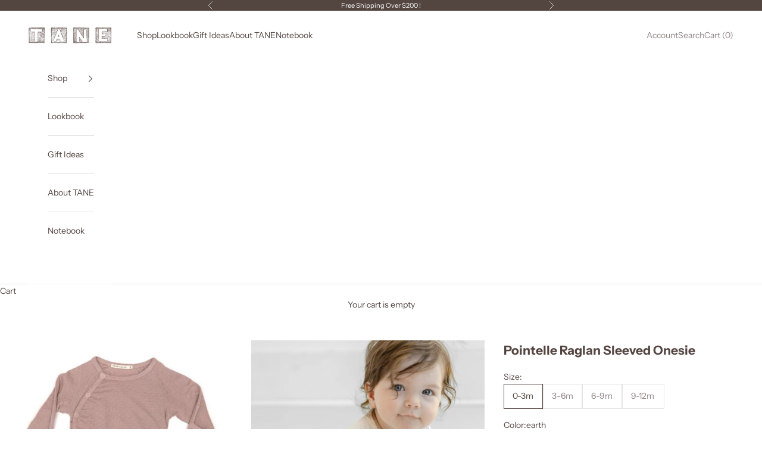

--- FILE ---
content_type: text/html; charset=utf-8
request_url: https://taneorganics.com/collections/onesies/products/pointelle-raglan-sleeved-onesie
body_size: 35186
content:
<!doctype html>

<html class="no-js" lang="en" dir="ltr">
  <head>

    <script async crossorigin fetchpriority="high" src="/cdn/shopifycloud/importmap-polyfill/es-modules-shim.2.4.0.js"></script>
<script>
  var wpShopifyTracking = {}

  

  
    wpShopifyTracking.product =
      {
        collections: 'Fall / Winter,New York 110 Tax,Onesies,Pointelle',
        tags: '__label:just added,onesies,pointelle'
      }
  
</script>

    <meta charset="utf-8">
    <meta name="viewport" content="width=device-width, initial-scale=1.0, height=device-height, minimum-scale=1.0, maximum-scale=5.0">

    <title>Pointelle Raglan Sleeved Onesie</title><meta name="description" content="The TANE pointelle pullover onesie is updated with an easy raglan snap closure.  Sweetly designed with hand covers to protect newborn&#39;s exploration.  Using certified organic cotton, and in a signature texture, this beautiful and elegant modern piece is the perfect gift for any newborn. 100% certified organic cotton low"><link rel="canonical" href="https://taneorganics.com/products/pointelle-raglan-sleeved-onesie"><link rel="preconnect" href="https://fonts.shopifycdn.com" crossorigin>
    <link rel="dns-prefetch" href="https://productreviews.shopifycdn.com"><link rel="preload" href="//taneorganics.com/cdn/fonts/instrument_sans/instrumentsans_n4.db86542ae5e1596dbdb28c279ae6c2086c4c5bfa.woff2" as="font" type="font/woff2" crossorigin><link rel="preload" href="//taneorganics.com/cdn/fonts/instrument_sans/instrumentsans_n4.db86542ae5e1596dbdb28c279ae6c2086c4c5bfa.woff2" as="font" type="font/woff2" crossorigin><meta property="og:type" content="product">
  <meta property="og:title" content="Pointelle Raglan Sleeved Onesie">
  <meta property="product:price:amount" content="53.00">
  <meta property="product:price:currency" content="USD"><meta property="og:image" content="http://taneorganics.com/cdn/shop/products/43BC72EB-C443-4BDC-A34D-BF13D987BDE9.jpg?v=1660071017&width=2048">
  <meta property="og:image:secure_url" content="https://taneorganics.com/cdn/shop/products/43BC72EB-C443-4BDC-A34D-BF13D987BDE9.jpg?v=1660071017&width=2048">
  <meta property="og:image:width" content="4096">
  <meta property="og:image:height" content="4096"><meta property="og:description" content="The TANE pointelle pullover onesie is updated with an easy raglan snap closure.  Sweetly designed with hand covers to protect newborn&#39;s exploration.  Using certified organic cotton, and in a signature texture, this beautiful and elegant modern piece is the perfect gift for any newborn. 100% certified organic cotton low"><meta property="og:url" content="https://taneorganics.com/products/pointelle-raglan-sleeved-onesie">
<meta property="og:site_name" content="TANE organics"><meta name="twitter:card" content="summary"><meta name="twitter:title" content="Pointelle Raglan Sleeved Onesie">
  <meta name="twitter:description" content="The TANE pointelle pullover onesie is updated with an easy raglan snap closure.  Sweetly designed with hand covers to protect newborn&#39;s exploration.  Using certified organic cotton, and in a signature texture, this beautiful and elegant modern piece is the perfect gift for any newborn.

100% certified organic cotton
low impact dye
machine wash cold
"><meta name="twitter:image" content="https://taneorganics.com/cdn/shop/products/43BC72EB-C443-4BDC-A34D-BF13D987BDE9.jpg?crop=center&height=1200&v=1660071017&width=1200">
  <meta name="twitter:image:alt" content="">
  <script type="application/ld+json">
  {
    "@context": "https://schema.org",
    "@type": "Product",
    "productID": 6809266356270,
    "offers": [{
          "@type": "Offer",
          "name": "0-3m \/ dusk",
          "availability":"https://schema.org/OutOfStock",
          "price": 53.0,
          "priceCurrency": "USD",
          "priceValidUntil": "2026-01-31","sku": "OA-099-dusk-3m","hasMerchantReturnPolicy": {
              "merchantReturnLink": "https:\/\/taneorganics.com\/policies\/refund-policy"
            },"shippingDetails": {
              "shippingSettingsLink": "https:\/\/taneorganics.com\/policies\/shipping-policy"
            },"url": "https://taneorganics.com/products/pointelle-raglan-sleeved-onesie?variant=39949699383342"
        },
{
          "@type": "Offer",
          "name": "0-3m \/ earth",
          "availability":"https://schema.org/InStock",
          "price": 53.0,
          "priceCurrency": "USD",
          "priceValidUntil": "2026-01-31","sku": "OA-099-earth-3m","hasMerchantReturnPolicy": {
              "merchantReturnLink": "https:\/\/taneorganics.com\/policies\/refund-policy"
            },"shippingDetails": {
              "shippingSettingsLink": "https:\/\/taneorganics.com\/policies\/shipping-policy"
            },"url": "https://taneorganics.com/products/pointelle-raglan-sleeved-onesie?variant=39949699416110"
        },
{
          "@type": "Offer",
          "name": "0-3m \/ graphite",
          "availability":"https://schema.org/InStock",
          "price": 53.0,
          "priceCurrency": "USD",
          "priceValidUntil": "2026-01-31","sku": "OA-099-graphite-3m","hasMerchantReturnPolicy": {
              "merchantReturnLink": "https:\/\/taneorganics.com\/policies\/refund-policy"
            },"shippingDetails": {
              "shippingSettingsLink": "https:\/\/taneorganics.com\/policies\/shipping-policy"
            },"url": "https://taneorganics.com/products/pointelle-raglan-sleeved-onesie?variant=39949699448878"
        },
{
          "@type": "Offer",
          "name": "0-3m \/ ecru",
          "availability":"https://schema.org/InStock",
          "price": 53.0,
          "priceCurrency": "USD",
          "priceValidUntil": "2026-01-31","sku": "OA-099-ecru-3m","hasMerchantReturnPolicy": {
              "merchantReturnLink": "https:\/\/taneorganics.com\/policies\/refund-policy"
            },"shippingDetails": {
              "shippingSettingsLink": "https:\/\/taneorganics.com\/policies\/shipping-policy"
            },"url": "https://taneorganics.com/products/pointelle-raglan-sleeved-onesie?variant=39949699481646"
        },
{
          "@type": "Offer",
          "name": "3-6m \/ dusk",
          "availability":"https://schema.org/OutOfStock",
          "price": 53.0,
          "priceCurrency": "USD",
          "priceValidUntil": "2026-01-31","sku": "OA-099-dusk-6m","hasMerchantReturnPolicy": {
              "merchantReturnLink": "https:\/\/taneorganics.com\/policies\/refund-policy"
            },"shippingDetails": {
              "shippingSettingsLink": "https:\/\/taneorganics.com\/policies\/shipping-policy"
            },"url": "https://taneorganics.com/products/pointelle-raglan-sleeved-onesie?variant=39949699514414"
        },
{
          "@type": "Offer",
          "name": "3-6m \/ earth",
          "availability":"https://schema.org/InStock",
          "price": 53.0,
          "priceCurrency": "USD",
          "priceValidUntil": "2026-01-31","sku": "OA-099-earth-6m","hasMerchantReturnPolicy": {
              "merchantReturnLink": "https:\/\/taneorganics.com\/policies\/refund-policy"
            },"shippingDetails": {
              "shippingSettingsLink": "https:\/\/taneorganics.com\/policies\/shipping-policy"
            },"url": "https://taneorganics.com/products/pointelle-raglan-sleeved-onesie?variant=39949699547182"
        },
{
          "@type": "Offer",
          "name": "3-6m \/ graphite",
          "availability":"https://schema.org/OutOfStock",
          "price": 53.0,
          "priceCurrency": "USD",
          "priceValidUntil": "2026-01-31","sku": "OA-099-graphite-6m","hasMerchantReturnPolicy": {
              "merchantReturnLink": "https:\/\/taneorganics.com\/policies\/refund-policy"
            },"shippingDetails": {
              "shippingSettingsLink": "https:\/\/taneorganics.com\/policies\/shipping-policy"
            },"url": "https://taneorganics.com/products/pointelle-raglan-sleeved-onesie?variant=39949699579950"
        },
{
          "@type": "Offer",
          "name": "3-6m \/ ecru",
          "availability":"https://schema.org/OutOfStock",
          "price": 53.0,
          "priceCurrency": "USD",
          "priceValidUntil": "2026-01-31","sku": "OA-099-ecru-6m","hasMerchantReturnPolicy": {
              "merchantReturnLink": "https:\/\/taneorganics.com\/policies\/refund-policy"
            },"shippingDetails": {
              "shippingSettingsLink": "https:\/\/taneorganics.com\/policies\/shipping-policy"
            },"url": "https://taneorganics.com/products/pointelle-raglan-sleeved-onesie?variant=39949699612718"
        },
{
          "@type": "Offer",
          "name": "6-9m \/ dusk",
          "availability":"https://schema.org/InStock",
          "price": 53.0,
          "priceCurrency": "USD",
          "priceValidUntil": "2026-01-31","sku": "OA-099-dusk-9m","hasMerchantReturnPolicy": {
              "merchantReturnLink": "https:\/\/taneorganics.com\/policies\/refund-policy"
            },"shippingDetails": {
              "shippingSettingsLink": "https:\/\/taneorganics.com\/policies\/shipping-policy"
            },"url": "https://taneorganics.com/products/pointelle-raglan-sleeved-onesie?variant=39949699645486"
        },
{
          "@type": "Offer",
          "name": "6-9m \/ earth",
          "availability":"https://schema.org/InStock",
          "price": 53.0,
          "priceCurrency": "USD",
          "priceValidUntil": "2026-01-31","sku": "OA-099-earth-9m","hasMerchantReturnPolicy": {
              "merchantReturnLink": "https:\/\/taneorganics.com\/policies\/refund-policy"
            },"shippingDetails": {
              "shippingSettingsLink": "https:\/\/taneorganics.com\/policies\/shipping-policy"
            },"url": "https://taneorganics.com/products/pointelle-raglan-sleeved-onesie?variant=39949699678254"
        },
{
          "@type": "Offer",
          "name": "6-9m \/ graphite",
          "availability":"https://schema.org/InStock",
          "price": 53.0,
          "priceCurrency": "USD",
          "priceValidUntil": "2026-01-31","sku": "OA-099-graphite-9m","hasMerchantReturnPolicy": {
              "merchantReturnLink": "https:\/\/taneorganics.com\/policies\/refund-policy"
            },"shippingDetails": {
              "shippingSettingsLink": "https:\/\/taneorganics.com\/policies\/shipping-policy"
            },"url": "https://taneorganics.com/products/pointelle-raglan-sleeved-onesie?variant=39949699711022"
        },
{
          "@type": "Offer",
          "name": "6-9m \/ ecru",
          "availability":"https://schema.org/InStock",
          "price": 53.0,
          "priceCurrency": "USD",
          "priceValidUntil": "2026-01-31","sku": "OA-099-ecru-9m","hasMerchantReturnPolicy": {
              "merchantReturnLink": "https:\/\/taneorganics.com\/policies\/refund-policy"
            },"shippingDetails": {
              "shippingSettingsLink": "https:\/\/taneorganics.com\/policies\/shipping-policy"
            },"url": "https://taneorganics.com/products/pointelle-raglan-sleeved-onesie?variant=39949699743790"
        },
{
          "@type": "Offer",
          "name": "9-12m \/ dusk",
          "availability":"https://schema.org/OutOfStock",
          "price": 53.0,
          "priceCurrency": "USD",
          "priceValidUntil": "2026-01-31","sku": "OA-099-dusk-12m","hasMerchantReturnPolicy": {
              "merchantReturnLink": "https:\/\/taneorganics.com\/policies\/refund-policy"
            },"shippingDetails": {
              "shippingSettingsLink": "https:\/\/taneorganics.com\/policies\/shipping-policy"
            },"url": "https://taneorganics.com/products/pointelle-raglan-sleeved-onesie?variant=39949699776558"
        },
{
          "@type": "Offer",
          "name": "9-12m \/ earth",
          "availability":"https://schema.org/InStock",
          "price": 53.0,
          "priceCurrency": "USD",
          "priceValidUntil": "2026-01-31","sku": "OA-099-earth-12m","hasMerchantReturnPolicy": {
              "merchantReturnLink": "https:\/\/taneorganics.com\/policies\/refund-policy"
            },"shippingDetails": {
              "shippingSettingsLink": "https:\/\/taneorganics.com\/policies\/shipping-policy"
            },"url": "https://taneorganics.com/products/pointelle-raglan-sleeved-onesie?variant=39949699809326"
        },
{
          "@type": "Offer",
          "name": "9-12m \/ graphite",
          "availability":"https://schema.org/InStock",
          "price": 53.0,
          "priceCurrency": "USD",
          "priceValidUntil": "2026-01-31","sku": "OA-099-graphite-12m","hasMerchantReturnPolicy": {
              "merchantReturnLink": "https:\/\/taneorganics.com\/policies\/refund-policy"
            },"shippingDetails": {
              "shippingSettingsLink": "https:\/\/taneorganics.com\/policies\/shipping-policy"
            },"url": "https://taneorganics.com/products/pointelle-raglan-sleeved-onesie?variant=39949699842094"
        },
{
          "@type": "Offer",
          "name": "9-12m \/ ecru",
          "availability":"https://schema.org/InStock",
          "price": 53.0,
          "priceCurrency": "USD",
          "priceValidUntil": "2026-01-31","sku": "OA-099-ecru-12m","hasMerchantReturnPolicy": {
              "merchantReturnLink": "https:\/\/taneorganics.com\/policies\/refund-policy"
            },"shippingDetails": {
              "shippingSettingsLink": "https:\/\/taneorganics.com\/policies\/shipping-policy"
            },"url": "https://taneorganics.com/products/pointelle-raglan-sleeved-onesie?variant=39949699874862"
        }
],"brand": {
      "@type": "Brand",
      "name": "TANE Organics"
    },
    "name": "Pointelle Raglan Sleeved Onesie",
    "description": "The TANE pointelle pullover onesie is updated with an easy raglan snap closure.  Sweetly designed with hand covers to protect newborn's exploration.  Using certified organic cotton, and in a signature texture, this beautiful and elegant modern piece is the perfect gift for any newborn.\n\n100% certified organic cotton\nlow impact dye\nmachine wash cold\n",
    "category": "Baby \u0026 Toddler",
    "url": "https://taneorganics.com/products/pointelle-raglan-sleeved-onesie",
    "sku": "OA-099-earth-3m","weight": {
      "@type": "QuantitativeValue",
      "unitCode": "lb",
      "value": 0.0
      },"image": {
      "@type": "ImageObject",
      "url": "https://taneorganics.com/cdn/shop/products/43BC72EB-C443-4BDC-A34D-BF13D987BDE9.jpg?v=1660071017&width=1024",
      "image": "https://taneorganics.com/cdn/shop/products/43BC72EB-C443-4BDC-A34D-BF13D987BDE9.jpg?v=1660071017&width=1024",
      "name": "",
      "width": "1024",
      "height": "1024"
    }
  }
  </script>



  <script type="application/ld+json">
  {
    "@context": "https://schema.org",
    "@type": "BreadcrumbList",
  "itemListElement": [{
      "@type": "ListItem",
      "position": 1,
      "name": "Home",
      "item": "https://taneorganics.com"
    },{
          "@type": "ListItem",
          "position": 2,
          "name": "Onesies",
          "item": "https://taneorganics.com/collections/onesies"
        }, {
          "@type": "ListItem",
          "position": 3,
          "name": "Pointelle Raglan Sleeved Onesie",
          "item": "https://taneorganics.com/products/pointelle-raglan-sleeved-onesie"
        }]
  }
  </script>

<style>/* Typography (heading) */
  @font-face {
  font-family: "Instrument Sans";
  font-weight: 400;
  font-style: normal;
  font-display: fallback;
  src: url("//taneorganics.com/cdn/fonts/instrument_sans/instrumentsans_n4.db86542ae5e1596dbdb28c279ae6c2086c4c5bfa.woff2") format("woff2"),
       url("//taneorganics.com/cdn/fonts/instrument_sans/instrumentsans_n4.510f1b081e58d08c30978f465518799851ef6d8b.woff") format("woff");
}

@font-face {
  font-family: "Instrument Sans";
  font-weight: 400;
  font-style: italic;
  font-display: fallback;
  src: url("//taneorganics.com/cdn/fonts/instrument_sans/instrumentsans_i4.028d3c3cd8d085648c808ceb20cd2fd1eb3560e5.woff2") format("woff2"),
       url("//taneorganics.com/cdn/fonts/instrument_sans/instrumentsans_i4.7e90d82df8dee29a99237cd19cc529d2206706a2.woff") format("woff");
}

/* Typography (body) */
  @font-face {
  font-family: "Instrument Sans";
  font-weight: 400;
  font-style: normal;
  font-display: fallback;
  src: url("//taneorganics.com/cdn/fonts/instrument_sans/instrumentsans_n4.db86542ae5e1596dbdb28c279ae6c2086c4c5bfa.woff2") format("woff2"),
       url("//taneorganics.com/cdn/fonts/instrument_sans/instrumentsans_n4.510f1b081e58d08c30978f465518799851ef6d8b.woff") format("woff");
}

@font-face {
  font-family: "Instrument Sans";
  font-weight: 400;
  font-style: italic;
  font-display: fallback;
  src: url("//taneorganics.com/cdn/fonts/instrument_sans/instrumentsans_i4.028d3c3cd8d085648c808ceb20cd2fd1eb3560e5.woff2") format("woff2"),
       url("//taneorganics.com/cdn/fonts/instrument_sans/instrumentsans_i4.7e90d82df8dee29a99237cd19cc529d2206706a2.woff") format("woff");
}

@font-face {
  font-family: "Instrument Sans";
  font-weight: 700;
  font-style: normal;
  font-display: fallback;
  src: url("//taneorganics.com/cdn/fonts/instrument_sans/instrumentsans_n7.e4ad9032e203f9a0977786c356573ced65a7419a.woff2") format("woff2"),
       url("//taneorganics.com/cdn/fonts/instrument_sans/instrumentsans_n7.b9e40f166fb7639074ba34738101a9d2990bb41a.woff") format("woff");
}

@font-face {
  font-family: "Instrument Sans";
  font-weight: 700;
  font-style: italic;
  font-display: fallback;
  src: url("//taneorganics.com/cdn/fonts/instrument_sans/instrumentsans_i7.d6063bb5d8f9cbf96eace9e8801697c54f363c6a.woff2") format("woff2"),
       url("//taneorganics.com/cdn/fonts/instrument_sans/instrumentsans_i7.ce33afe63f8198a3ac4261b826b560103542cd36.woff") format("woff");
}

:root {
    /* Container */
    --container-max-width: 100%;
    --container-xxs-max-width: 27.5rem; /* 440px */
    --container-xs-max-width: 42.5rem; /* 680px */
    --container-sm-max-width: 61.25rem; /* 980px */
    --container-md-max-width: 71.875rem; /* 1150px */
    --container-lg-max-width: 78.75rem; /* 1260px */
    --container-xl-max-width: 85rem; /* 1360px */
    --container-gutter: 1.25rem;

    --section-with-border-vertical-spacing: 2rem;
    --section-with-border-vertical-spacing-tight:2rem;
    --section-without-border-vertical-spacing:2.5rem;
    --section-without-border-vertical-spacing-tight:2rem;

    --section-stack-gap:2.25rem;
    --section-stack-gap-tight: 2.25rem;

    /* Form settings */
    --form-gap: 1.25rem; /* Gap between fieldset and submit button */
    --fieldset-gap: 1rem; /* Gap between each form input within a fieldset */
    --form-control-gap: 0.625rem; /* Gap between input and label (ignored for floating label) */
    --checkbox-control-gap: 0.75rem; /* Horizontal gap between checkbox and its associated label */
    --input-padding-block: 0.65rem; /* Vertical padding for input, textarea and native select */
    --input-padding-inline: 0.8rem; /* Horizontal padding for input, textarea and native select */
    --checkbox-size: 0.875rem; /* Size (width and height) for checkbox */

    /* Other sizes */
    --sticky-area-height: calc(var(--announcement-bar-is-sticky, 0) * var(--announcement-bar-height, 0px) + var(--header-is-sticky, 0) * var(--header-height, 0px));

    /* RTL support */
    --transform-logical-flip: 1;
    --transform-origin-start: left;
    --transform-origin-end: right;

    /**
     * ---------------------------------------------------------------------
     * TYPOGRAPHY
     * ---------------------------------------------------------------------
     */

    /* Font properties */
    --heading-font-family: "Instrument Sans", sans-serif;
    --heading-font-weight: 400;
    --heading-font-style: normal;
    --heading-text-transform: uppercase;
    --heading-letter-spacing: 0.18em;
    --text-font-family: "Instrument Sans", sans-serif;
    --text-font-weight: 400;
    --text-font-style: normal;
    --text-letter-spacing: 0.0em;
    --button-font: var(--text-font-style) var(--text-font-weight) var(--text-sm) / 1.65 var(--text-font-family);
    --button-text-transform: uppercase;
    --button-letter-spacing: 0.18em;

    /* Font sizes */--text-heading-size-factor: 0.9;
    --text-h1: max(0.6875rem, clamp(1.375rem, 1.146341463414634rem + 0.975609756097561vw, 2rem) * var(--text-heading-size-factor));
    --text-h2: max(0.6875rem, clamp(1.25rem, 1.0670731707317074rem + 0.7804878048780488vw, 1.75rem) * var(--text-heading-size-factor));
    --text-h3: max(0.6875rem, clamp(1.125rem, 1.0335365853658536rem + 0.3902439024390244vw, 1.375rem) * var(--text-heading-size-factor));
    --text-h4: max(0.6875rem, clamp(1rem, 0.9542682926829268rem + 0.1951219512195122vw, 1.125rem) * var(--text-heading-size-factor));
    --text-h5: calc(0.875rem * var(--text-heading-size-factor));
    --text-h6: calc(0.75rem * var(--text-heading-size-factor));

    --text-xs: 0.6875rem;
    --text-sm: 0.75rem;
    --text-base: 0.8125rem;
    --text-lg: 0.9375rem;
    --text-xl: 1.125rem;

    /**
     * ---------------------------------------------------------------------
     * COLORS
     * ---------------------------------------------------------------------
     */

    /* Color settings */--accent: 83 69 65;
    --text-primary: 83 68 64;
    --background-primary: 255 255 255;
    --background-secondary: 255 255 255;
    --border-color: 229 227 226;
    --page-overlay: 0 0 0 / 0.4;

    /* Button colors */
    --button-background-primary: 83 69 65;
    --button-text-primary: 255 255 255;

    /* Status colors */
    --success-background: 212 227 203;
    --success-text: 48 122 7;
    --warning-background: 253 241 224;
    --warning-text: 237 138 0;
    --error-background: 243 204 204;
    --error-text: 203 43 43;

    /* Product colors */
    --on-sale-text: 227 44 43;
    --on-sale-badge-background: 227 44 43;
    --on-sale-badge-text: 255 255 255;
    --sold-out-badge-background: 239 239 239;
    --sold-out-badge-text: 0 0 0 / 0.65;
    --custom-badge-background: 83 69 65;
    --custom-badge-text: 255 255 255;
    --star-color: 83 69 65;

    /* Header colors */--header-background: 255 255 255;
    --header-text: 83 69 65;
    --header-border-color: 229 227 227;

    /* Footer colors */--footer-background: 255 255 255;
    --footer-text: 83 69 65;
    --footer-border-color: 229 227 227;

    /* Modal colors */--modal-background: 255 255 255;
    --modal-text: 83 69 65;
    --modal-border-color: 229 227 227;

    /* Drawer colors (reuse the same as modal) */
    --drawer-background: 255 255 255;
    --drawer-text: 83 69 65;
    --drawer-border-color: 229 227 227;

    /* Popover background (uses the primary background) */
    --popover-background: 255 255 255;
    --popover-text: 83 68 64;
    --popover-border-color: 229 227 226;

    /* Rounded variables (used for border radius) */
    --rounded-full: 9999px;
    --button-border-radius: 0.0rem;
    --input-border-radius: 0.0rem;

    /* Box shadow */
    --shadow-sm: 0 2px 8px rgb(0 0 0 / 0.05);
    --shadow: 0 5px 15px rgb(0 0 0 / 0.05);
    --shadow-md: 0 5px 30px rgb(0 0 0 / 0.05);
    --shadow-block: px px px rgb(var(--text-primary) / 0.0);

    /**
     * ---------------------------------------------------------------------
     * OTHER
     * ---------------------------------------------------------------------
     */

    --checkmark-svg-url: url(//taneorganics.com/cdn/shop/t/11/assets/checkmark.svg?v=77552481021870063511690564737);
    --cursor-zoom-in-svg-url: url(//taneorganics.com/cdn/shop/t/11/assets/cursor-zoom-in.svg?v=95431087367968570741690564737);
  }

  [dir="rtl"]:root {
    /* RTL support */
    --transform-logical-flip: -1;
    --transform-origin-start: right;
    --transform-origin-end: left;
  }

  @media screen and (min-width: 700px) {
    :root {
      /* Typography (font size) */
      --text-xs: 0.75rem;
      --text-sm: 0.8125rem;
      --text-base: 0.875rem;
      --text-lg: 1.0rem;
      --text-xl: 1.25rem;

      /* Spacing settings */
      --container-gutter: 2rem;
    }
  }

  @media screen and (min-width: 1000px) {
    :root {
      /* Spacing settings */
      --container-gutter: 3rem;

      --section-with-border-vertical-spacing: 3rem;
      --section-with-border-vertical-spacing-tight: 3rem;
      --section-without-border-vertical-spacing: 3.5rem;
      --section-without-border-vertical-spacing-tight: 3rem;

      --section-stack-gap:2.25rem;
      --section-stack-gap-tight:2.25rem;
    }
  }
</style><script>
  document.documentElement.classList.replace('no-js', 'js');

  // This allows to expose several variables to the global scope, to be used in scripts
  window.themeVariables = {
    settings: {
      showPageTransition: false,
      pageType: "product",
      moneyFormat: "${{amount}}",
      moneyWithCurrencyFormat: "${{amount}} USD",
      currencyCodeEnabled: false,
      cartType: "drawer"
    },

    strings: {
      addToCartButton: "Add to cart",
      soldOutButton: "Sold out",
      preOrderButton: "Pre-order",
      unavailableButton: "Unavailable",
      addedToCart: "Added to your cart!",
      closeGallery: "Close gallery",
      zoomGallery: "Zoom picture",
      errorGallery: "Image cannot be loaded",
      soldOutBadge: "Sold out",
      discountBadge: "Save @@",
      sku: "SKU:",
      shippingEstimatorNoResults: "Sorry, we do not ship to your address.",
      shippingEstimatorOneResult: "There is one shipping rate for your address:",
      shippingEstimatorMultipleResults: "There are several shipping rates for your address:",
      shippingEstimatorError: "One or more error occurred while retrieving shipping rates:",
      next: "Next",
      previous: "Previous"
    },

    mediaQueries: {
      'sm': 'screen and (min-width: 700px)',
      'md': 'screen and (min-width: 1000px)',
      'lg': 'screen and (min-width: 1150px)',
      'xl': 'screen and (min-width: 1400px)',
      '2xl': 'screen and (min-width: 1600px)',
      'sm-max': 'screen and (max-width: 699px)',
      'md-max': 'screen and (max-width: 999px)',
      'lg-max': 'screen and (max-width: 1149px)',
      'xl-max': 'screen and (max-width: 1399px)',
      '2xl-max': 'screen and (max-width: 1599px)',
      'motion-safe': '(prefers-reduced-motion: no-preference)',
      'motion-reduce': '(prefers-reduced-motion: reduce)',
      'supports-hover': 'screen and (pointer: fine)',
      'supports-touch': 'screen and (hover: none)'
    }
  };</script><script async src="//taneorganics.com/cdn/shop/t/11/assets/es-module-shims.min.js?v=114726340736633916291690564737"></script>

    <script type="importmap">{
        "imports": {
          "vendor": "//taneorganics.com/cdn/shop/t/11/assets/vendor.min.js?v=119239172136752899051690564737",
          "theme": "//taneorganics.com/cdn/shop/t/11/assets/theme.js?v=184392424707246123961690564737",
          "photoswipe": "//taneorganics.com/cdn/shop/t/11/assets/photoswipe.min.js?v=96595610301167188461690564737"
        }
      }
    </script>

    <script type="module" src="//taneorganics.com/cdn/shop/t/11/assets/vendor.min.js?v=119239172136752899051690564737"></script>
    <script type="module" src="//taneorganics.com/cdn/shop/t/11/assets/theme.js?v=184392424707246123961690564737"></script>

    <script>window.performance && window.performance.mark && window.performance.mark('shopify.content_for_header.start');</script><meta name="google-site-verification" content="W7I3dSmUgDegzS0n-c48z3Tx5NAx_ato-rA-EjqkUPc">
<meta name="facebook-domain-verification" content="ni46fhj3lzqbq5af1jo4u2l1t8y4rg">
<meta id="shopify-digital-wallet" name="shopify-digital-wallet" content="/3105161262/digital_wallets/dialog">
<meta name="shopify-checkout-api-token" content="554369de6b640c766294ce7c4665defc">
<meta id="in-context-paypal-metadata" data-shop-id="3105161262" data-venmo-supported="false" data-environment="production" data-locale="en_US" data-paypal-v4="true" data-currency="USD">
<link rel="alternate" type="application/json+oembed" href="https://taneorganics.com/products/pointelle-raglan-sleeved-onesie.oembed">
<script async="async" src="/checkouts/internal/preloads.js?locale=en-US"></script>
<link rel="preconnect" href="https://shop.app" crossorigin="anonymous">
<script async="async" src="https://shop.app/checkouts/internal/preloads.js?locale=en-US&shop_id=3105161262" crossorigin="anonymous"></script>
<script id="apple-pay-shop-capabilities" type="application/json">{"shopId":3105161262,"countryCode":"US","currencyCode":"USD","merchantCapabilities":["supports3DS"],"merchantId":"gid:\/\/shopify\/Shop\/3105161262","merchantName":"TANE organics","requiredBillingContactFields":["postalAddress","email"],"requiredShippingContactFields":["postalAddress","email"],"shippingType":"shipping","supportedNetworks":["visa","masterCard","amex"],"total":{"type":"pending","label":"TANE organics","amount":"1.00"},"shopifyPaymentsEnabled":true,"supportsSubscriptions":true}</script>
<script id="shopify-features" type="application/json">{"accessToken":"554369de6b640c766294ce7c4665defc","betas":["rich-media-storefront-analytics"],"domain":"taneorganics.com","predictiveSearch":true,"shopId":3105161262,"locale":"en"}</script>
<script>var Shopify = Shopify || {};
Shopify.shop = "tane-organics.myshopify.com";
Shopify.locale = "en";
Shopify.currency = {"active":"USD","rate":"1.0"};
Shopify.country = "US";
Shopify.theme = {"name":"Copy of uppercut - new allure for Upsell","id":122297286702,"schema_name":"Prestige","schema_version":"7.3.2","theme_store_id":855,"role":"main"};
Shopify.theme.handle = "null";
Shopify.theme.style = {"id":null,"handle":null};
Shopify.cdnHost = "taneorganics.com/cdn";
Shopify.routes = Shopify.routes || {};
Shopify.routes.root = "/";</script>
<script type="module">!function(o){(o.Shopify=o.Shopify||{}).modules=!0}(window);</script>
<script>!function(o){function n(){var o=[];function n(){o.push(Array.prototype.slice.apply(arguments))}return n.q=o,n}var t=o.Shopify=o.Shopify||{};t.loadFeatures=n(),t.autoloadFeatures=n()}(window);</script>
<script>
  window.ShopifyPay = window.ShopifyPay || {};
  window.ShopifyPay.apiHost = "shop.app\/pay";
  window.ShopifyPay.redirectState = null;
</script>
<script id="shop-js-analytics" type="application/json">{"pageType":"product"}</script>
<script defer="defer" async type="module" src="//taneorganics.com/cdn/shopifycloud/shop-js/modules/v2/client.init-shop-cart-sync_BdyHc3Nr.en.esm.js"></script>
<script defer="defer" async type="module" src="//taneorganics.com/cdn/shopifycloud/shop-js/modules/v2/chunk.common_Daul8nwZ.esm.js"></script>
<script type="module">
  await import("//taneorganics.com/cdn/shopifycloud/shop-js/modules/v2/client.init-shop-cart-sync_BdyHc3Nr.en.esm.js");
await import("//taneorganics.com/cdn/shopifycloud/shop-js/modules/v2/chunk.common_Daul8nwZ.esm.js");

  window.Shopify.SignInWithShop?.initShopCartSync?.({"fedCMEnabled":true,"windoidEnabled":true});

</script>
<script>
  window.Shopify = window.Shopify || {};
  if (!window.Shopify.featureAssets) window.Shopify.featureAssets = {};
  window.Shopify.featureAssets['shop-js'] = {"shop-cart-sync":["modules/v2/client.shop-cart-sync_QYOiDySF.en.esm.js","modules/v2/chunk.common_Daul8nwZ.esm.js"],"init-fed-cm":["modules/v2/client.init-fed-cm_DchLp9rc.en.esm.js","modules/v2/chunk.common_Daul8nwZ.esm.js"],"shop-button":["modules/v2/client.shop-button_OV7bAJc5.en.esm.js","modules/v2/chunk.common_Daul8nwZ.esm.js"],"init-windoid":["modules/v2/client.init-windoid_DwxFKQ8e.en.esm.js","modules/v2/chunk.common_Daul8nwZ.esm.js"],"shop-cash-offers":["modules/v2/client.shop-cash-offers_DWtL6Bq3.en.esm.js","modules/v2/chunk.common_Daul8nwZ.esm.js","modules/v2/chunk.modal_CQq8HTM6.esm.js"],"shop-toast-manager":["modules/v2/client.shop-toast-manager_CX9r1SjA.en.esm.js","modules/v2/chunk.common_Daul8nwZ.esm.js"],"init-shop-email-lookup-coordinator":["modules/v2/client.init-shop-email-lookup-coordinator_UhKnw74l.en.esm.js","modules/v2/chunk.common_Daul8nwZ.esm.js"],"pay-button":["modules/v2/client.pay-button_DzxNnLDY.en.esm.js","modules/v2/chunk.common_Daul8nwZ.esm.js"],"avatar":["modules/v2/client.avatar_BTnouDA3.en.esm.js"],"init-shop-cart-sync":["modules/v2/client.init-shop-cart-sync_BdyHc3Nr.en.esm.js","modules/v2/chunk.common_Daul8nwZ.esm.js"],"shop-login-button":["modules/v2/client.shop-login-button_D8B466_1.en.esm.js","modules/v2/chunk.common_Daul8nwZ.esm.js","modules/v2/chunk.modal_CQq8HTM6.esm.js"],"init-customer-accounts-sign-up":["modules/v2/client.init-customer-accounts-sign-up_C8fpPm4i.en.esm.js","modules/v2/client.shop-login-button_D8B466_1.en.esm.js","modules/v2/chunk.common_Daul8nwZ.esm.js","modules/v2/chunk.modal_CQq8HTM6.esm.js"],"init-shop-for-new-customer-accounts":["modules/v2/client.init-shop-for-new-customer-accounts_CVTO0Ztu.en.esm.js","modules/v2/client.shop-login-button_D8B466_1.en.esm.js","modules/v2/chunk.common_Daul8nwZ.esm.js","modules/v2/chunk.modal_CQq8HTM6.esm.js"],"init-customer-accounts":["modules/v2/client.init-customer-accounts_dRgKMfrE.en.esm.js","modules/v2/client.shop-login-button_D8B466_1.en.esm.js","modules/v2/chunk.common_Daul8nwZ.esm.js","modules/v2/chunk.modal_CQq8HTM6.esm.js"],"shop-follow-button":["modules/v2/client.shop-follow-button_CkZpjEct.en.esm.js","modules/v2/chunk.common_Daul8nwZ.esm.js","modules/v2/chunk.modal_CQq8HTM6.esm.js"],"lead-capture":["modules/v2/client.lead-capture_BntHBhfp.en.esm.js","modules/v2/chunk.common_Daul8nwZ.esm.js","modules/v2/chunk.modal_CQq8HTM6.esm.js"],"checkout-modal":["modules/v2/client.checkout-modal_CfxcYbTm.en.esm.js","modules/v2/chunk.common_Daul8nwZ.esm.js","modules/v2/chunk.modal_CQq8HTM6.esm.js"],"shop-login":["modules/v2/client.shop-login_Da4GZ2H6.en.esm.js","modules/v2/chunk.common_Daul8nwZ.esm.js","modules/v2/chunk.modal_CQq8HTM6.esm.js"],"payment-terms":["modules/v2/client.payment-terms_MV4M3zvL.en.esm.js","modules/v2/chunk.common_Daul8nwZ.esm.js","modules/v2/chunk.modal_CQq8HTM6.esm.js"]};
</script>
<script>(function() {
  var isLoaded = false;
  function asyncLoad() {
    if (isLoaded) return;
    isLoaded = true;
    var urls = ["https:\/\/chimpstatic.com\/mcjs-connected\/js\/users\/cf96ef1569a8154de97132bdc\/293b81758b847ffe9f1d04c47.js?shop=tane-organics.myshopify.com","\/\/cdn.wishpond.net\/connect.js?merchantId=1514743\u0026writeKey=158a19e530d5\u0026shop=tane-organics.myshopify.com","\/\/cdn.shopify.com\/s\/files\/1\/0875\/2064\/files\/easyvideo-2.0.0.js?shop=tane-organics.myshopify.com"];
    for (var i = 0; i < urls.length; i++) {
      var s = document.createElement('script');
      s.type = 'text/javascript';
      s.async = true;
      s.src = urls[i];
      var x = document.getElementsByTagName('script')[0];
      x.parentNode.insertBefore(s, x);
    }
  };
  if(window.attachEvent) {
    window.attachEvent('onload', asyncLoad);
  } else {
    window.addEventListener('load', asyncLoad, false);
  }
})();</script>
<script id="__st">var __st={"a":3105161262,"offset":-18000,"reqid":"bfe86e58-cdbe-4dcd-8404-06fb17576f8f-1768992427","pageurl":"taneorganics.com\/collections\/onesies\/products\/pointelle-raglan-sleeved-onesie","u":"08c8caf8432e","p":"product","rtyp":"product","rid":6809266356270};</script>
<script>window.ShopifyPaypalV4VisibilityTracking = true;</script>
<script id="captcha-bootstrap">!function(){'use strict';const t='contact',e='account',n='new_comment',o=[[t,t],['blogs',n],['comments',n],[t,'customer']],c=[[e,'customer_login'],[e,'guest_login'],[e,'recover_customer_password'],[e,'create_customer']],r=t=>t.map((([t,e])=>`form[action*='/${t}']:not([data-nocaptcha='true']) input[name='form_type'][value='${e}']`)).join(','),a=t=>()=>t?[...document.querySelectorAll(t)].map((t=>t.form)):[];function s(){const t=[...o],e=r(t);return a(e)}const i='password',u='form_key',d=['recaptcha-v3-token','g-recaptcha-response','h-captcha-response',i],f=()=>{try{return window.sessionStorage}catch{return}},m='__shopify_v',_=t=>t.elements[u];function p(t,e,n=!1){try{const o=window.sessionStorage,c=JSON.parse(o.getItem(e)),{data:r}=function(t){const{data:e,action:n}=t;return t[m]||n?{data:e,action:n}:{data:t,action:n}}(c);for(const[e,n]of Object.entries(r))t.elements[e]&&(t.elements[e].value=n);n&&o.removeItem(e)}catch(o){console.error('form repopulation failed',{error:o})}}const l='form_type',E='cptcha';function T(t){t.dataset[E]=!0}const w=window,h=w.document,L='Shopify',v='ce_forms',y='captcha';let A=!1;((t,e)=>{const n=(g='f06e6c50-85a8-45c8-87d0-21a2b65856fe',I='https://cdn.shopify.com/shopifycloud/storefront-forms-hcaptcha/ce_storefront_forms_captcha_hcaptcha.v1.5.2.iife.js',D={infoText:'Protected by hCaptcha',privacyText:'Privacy',termsText:'Terms'},(t,e,n)=>{const o=w[L][v],c=o.bindForm;if(c)return c(t,g,e,D).then(n);var r;o.q.push([[t,g,e,D],n]),r=I,A||(h.body.append(Object.assign(h.createElement('script'),{id:'captcha-provider',async:!0,src:r})),A=!0)});var g,I,D;w[L]=w[L]||{},w[L][v]=w[L][v]||{},w[L][v].q=[],w[L][y]=w[L][y]||{},w[L][y].protect=function(t,e){n(t,void 0,e),T(t)},Object.freeze(w[L][y]),function(t,e,n,w,h,L){const[v,y,A,g]=function(t,e,n){const i=e?o:[],u=t?c:[],d=[...i,...u],f=r(d),m=r(i),_=r(d.filter((([t,e])=>n.includes(e))));return[a(f),a(m),a(_),s()]}(w,h,L),I=t=>{const e=t.target;return e instanceof HTMLFormElement?e:e&&e.form},D=t=>v().includes(t);t.addEventListener('submit',(t=>{const e=I(t);if(!e)return;const n=D(e)&&!e.dataset.hcaptchaBound&&!e.dataset.recaptchaBound,o=_(e),c=g().includes(e)&&(!o||!o.value);(n||c)&&t.preventDefault(),c&&!n&&(function(t){try{if(!f())return;!function(t){const e=f();if(!e)return;const n=_(t);if(!n)return;const o=n.value;o&&e.removeItem(o)}(t);const e=Array.from(Array(32),(()=>Math.random().toString(36)[2])).join('');!function(t,e){_(t)||t.append(Object.assign(document.createElement('input'),{type:'hidden',name:u})),t.elements[u].value=e}(t,e),function(t,e){const n=f();if(!n)return;const o=[...t.querySelectorAll(`input[type='${i}']`)].map((({name:t})=>t)),c=[...d,...o],r={};for(const[a,s]of new FormData(t).entries())c.includes(a)||(r[a]=s);n.setItem(e,JSON.stringify({[m]:1,action:t.action,data:r}))}(t,e)}catch(e){console.error('failed to persist form',e)}}(e),e.submit())}));const S=(t,e)=>{t&&!t.dataset[E]&&(n(t,e.some((e=>e===t))),T(t))};for(const o of['focusin','change'])t.addEventListener(o,(t=>{const e=I(t);D(e)&&S(e,y())}));const B=e.get('form_key'),M=e.get(l),P=B&&M;t.addEventListener('DOMContentLoaded',(()=>{const t=y();if(P)for(const e of t)e.elements[l].value===M&&p(e,B);[...new Set([...A(),...v().filter((t=>'true'===t.dataset.shopifyCaptcha))])].forEach((e=>S(e,t)))}))}(h,new URLSearchParams(w.location.search),n,t,e,['guest_login'])})(!0,!0)}();</script>
<script integrity="sha256-4kQ18oKyAcykRKYeNunJcIwy7WH5gtpwJnB7kiuLZ1E=" data-source-attribution="shopify.loadfeatures" defer="defer" src="//taneorganics.com/cdn/shopifycloud/storefront/assets/storefront/load_feature-a0a9edcb.js" crossorigin="anonymous"></script>
<script crossorigin="anonymous" defer="defer" src="//taneorganics.com/cdn/shopifycloud/storefront/assets/shopify_pay/storefront-65b4c6d7.js?v=20250812"></script>
<script data-source-attribution="shopify.dynamic_checkout.dynamic.init">var Shopify=Shopify||{};Shopify.PaymentButton=Shopify.PaymentButton||{isStorefrontPortableWallets:!0,init:function(){window.Shopify.PaymentButton.init=function(){};var t=document.createElement("script");t.src="https://taneorganics.com/cdn/shopifycloud/portable-wallets/latest/portable-wallets.en.js",t.type="module",document.head.appendChild(t)}};
</script>
<script data-source-attribution="shopify.dynamic_checkout.buyer_consent">
  function portableWalletsHideBuyerConsent(e){var t=document.getElementById("shopify-buyer-consent"),n=document.getElementById("shopify-subscription-policy-button");t&&n&&(t.classList.add("hidden"),t.setAttribute("aria-hidden","true"),n.removeEventListener("click",e))}function portableWalletsShowBuyerConsent(e){var t=document.getElementById("shopify-buyer-consent"),n=document.getElementById("shopify-subscription-policy-button");t&&n&&(t.classList.remove("hidden"),t.removeAttribute("aria-hidden"),n.addEventListener("click",e))}window.Shopify?.PaymentButton&&(window.Shopify.PaymentButton.hideBuyerConsent=portableWalletsHideBuyerConsent,window.Shopify.PaymentButton.showBuyerConsent=portableWalletsShowBuyerConsent);
</script>
<script data-source-attribution="shopify.dynamic_checkout.cart.bootstrap">document.addEventListener("DOMContentLoaded",(function(){function t(){return document.querySelector("shopify-accelerated-checkout-cart, shopify-accelerated-checkout")}if(t())Shopify.PaymentButton.init();else{new MutationObserver((function(e,n){t()&&(Shopify.PaymentButton.init(),n.disconnect())})).observe(document.body,{childList:!0,subtree:!0})}}));
</script>
<link id="shopify-accelerated-checkout-styles" rel="stylesheet" media="screen" href="https://taneorganics.com/cdn/shopifycloud/portable-wallets/latest/accelerated-checkout-backwards-compat.css" crossorigin="anonymous">
<style id="shopify-accelerated-checkout-cart">
        #shopify-buyer-consent {
  margin-top: 1em;
  display: inline-block;
  width: 100%;
}

#shopify-buyer-consent.hidden {
  display: none;
}

#shopify-subscription-policy-button {
  background: none;
  border: none;
  padding: 0;
  text-decoration: underline;
  font-size: inherit;
  cursor: pointer;
}

#shopify-subscription-policy-button::before {
  box-shadow: none;
}

      </style>

<script>window.performance && window.performance.mark && window.performance.mark('shopify.content_for_header.end');</script>
<link href="//taneorganics.com/cdn/shop/t/11/assets/theme.css?v=100935609660061820831691292584" rel="stylesheet" type="text/css" media="all" /><script src="https://ajax.googleapis.com/ajax/libs/jquery/3.6.1/jquery.min.js"></script>

<!-- Add the slick-theme.css if you want default styling -->
<link rel="stylesheet" type="text/css" href="//cdn.jsdelivr.net/npm/slick-carousel@1.8.1/slick/slick.css"/>
    <link rel="stylesheet" type="text/css" href="//cdn.jsdelivr.net/npm/slick-carousel@1.8.1/slick/slick-theme.css"/>
    
  <script src="https://cdn.shopify.com/extensions/19689677-6488-4a31-adf3-fcf4359c5fd9/forms-2295/assets/shopify-forms-loader.js" type="text/javascript" defer="defer"></script>
<link href="https://monorail-edge.shopifysvc.com" rel="dns-prefetch">
<script>(function(){if ("sendBeacon" in navigator && "performance" in window) {try {var session_token_from_headers = performance.getEntriesByType('navigation')[0].serverTiming.find(x => x.name == '_s').description;} catch {var session_token_from_headers = undefined;}var session_cookie_matches = document.cookie.match(/_shopify_s=([^;]*)/);var session_token_from_cookie = session_cookie_matches && session_cookie_matches.length === 2 ? session_cookie_matches[1] : "";var session_token = session_token_from_headers || session_token_from_cookie || "";function handle_abandonment_event(e) {var entries = performance.getEntries().filter(function(entry) {return /monorail-edge.shopifysvc.com/.test(entry.name);});if (!window.abandonment_tracked && entries.length === 0) {window.abandonment_tracked = true;var currentMs = Date.now();var navigation_start = performance.timing.navigationStart;var payload = {shop_id: 3105161262,url: window.location.href,navigation_start,duration: currentMs - navigation_start,session_token,page_type: "product"};window.navigator.sendBeacon("https://monorail-edge.shopifysvc.com/v1/produce", JSON.stringify({schema_id: "online_store_buyer_site_abandonment/1.1",payload: payload,metadata: {event_created_at_ms: currentMs,event_sent_at_ms: currentMs}}));}}window.addEventListener('pagehide', handle_abandonment_event);}}());</script>
<script id="web-pixels-manager-setup">(function e(e,d,r,n,o){if(void 0===o&&(o={}),!Boolean(null===(a=null===(i=window.Shopify)||void 0===i?void 0:i.analytics)||void 0===a?void 0:a.replayQueue)){var i,a;window.Shopify=window.Shopify||{};var t=window.Shopify;t.analytics=t.analytics||{};var s=t.analytics;s.replayQueue=[],s.publish=function(e,d,r){return s.replayQueue.push([e,d,r]),!0};try{self.performance.mark("wpm:start")}catch(e){}var l=function(){var e={modern:/Edge?\/(1{2}[4-9]|1[2-9]\d|[2-9]\d{2}|\d{4,})\.\d+(\.\d+|)|Firefox\/(1{2}[4-9]|1[2-9]\d|[2-9]\d{2}|\d{4,})\.\d+(\.\d+|)|Chrom(ium|e)\/(9{2}|\d{3,})\.\d+(\.\d+|)|(Maci|X1{2}).+ Version\/(15\.\d+|(1[6-9]|[2-9]\d|\d{3,})\.\d+)([,.]\d+|)( \(\w+\)|)( Mobile\/\w+|) Safari\/|Chrome.+OPR\/(9{2}|\d{3,})\.\d+\.\d+|(CPU[ +]OS|iPhone[ +]OS|CPU[ +]iPhone|CPU IPhone OS|CPU iPad OS)[ +]+(15[._]\d+|(1[6-9]|[2-9]\d|\d{3,})[._]\d+)([._]\d+|)|Android:?[ /-](13[3-9]|1[4-9]\d|[2-9]\d{2}|\d{4,})(\.\d+|)(\.\d+|)|Android.+Firefox\/(13[5-9]|1[4-9]\d|[2-9]\d{2}|\d{4,})\.\d+(\.\d+|)|Android.+Chrom(ium|e)\/(13[3-9]|1[4-9]\d|[2-9]\d{2}|\d{4,})\.\d+(\.\d+|)|SamsungBrowser\/([2-9]\d|\d{3,})\.\d+/,legacy:/Edge?\/(1[6-9]|[2-9]\d|\d{3,})\.\d+(\.\d+|)|Firefox\/(5[4-9]|[6-9]\d|\d{3,})\.\d+(\.\d+|)|Chrom(ium|e)\/(5[1-9]|[6-9]\d|\d{3,})\.\d+(\.\d+|)([\d.]+$|.*Safari\/(?![\d.]+ Edge\/[\d.]+$))|(Maci|X1{2}).+ Version\/(10\.\d+|(1[1-9]|[2-9]\d|\d{3,})\.\d+)([,.]\d+|)( \(\w+\)|)( Mobile\/\w+|) Safari\/|Chrome.+OPR\/(3[89]|[4-9]\d|\d{3,})\.\d+\.\d+|(CPU[ +]OS|iPhone[ +]OS|CPU[ +]iPhone|CPU IPhone OS|CPU iPad OS)[ +]+(10[._]\d+|(1[1-9]|[2-9]\d|\d{3,})[._]\d+)([._]\d+|)|Android:?[ /-](13[3-9]|1[4-9]\d|[2-9]\d{2}|\d{4,})(\.\d+|)(\.\d+|)|Mobile Safari.+OPR\/([89]\d|\d{3,})\.\d+\.\d+|Android.+Firefox\/(13[5-9]|1[4-9]\d|[2-9]\d{2}|\d{4,})\.\d+(\.\d+|)|Android.+Chrom(ium|e)\/(13[3-9]|1[4-9]\d|[2-9]\d{2}|\d{4,})\.\d+(\.\d+|)|Android.+(UC? ?Browser|UCWEB|U3)[ /]?(15\.([5-9]|\d{2,})|(1[6-9]|[2-9]\d|\d{3,})\.\d+)\.\d+|SamsungBrowser\/(5\.\d+|([6-9]|\d{2,})\.\d+)|Android.+MQ{2}Browser\/(14(\.(9|\d{2,})|)|(1[5-9]|[2-9]\d|\d{3,})(\.\d+|))(\.\d+|)|K[Aa][Ii]OS\/(3\.\d+|([4-9]|\d{2,})\.\d+)(\.\d+|)/},d=e.modern,r=e.legacy,n=navigator.userAgent;return n.match(d)?"modern":n.match(r)?"legacy":"unknown"}(),u="modern"===l?"modern":"legacy",c=(null!=n?n:{modern:"",legacy:""})[u],f=function(e){return[e.baseUrl,"/wpm","/b",e.hashVersion,"modern"===e.buildTarget?"m":"l",".js"].join("")}({baseUrl:d,hashVersion:r,buildTarget:u}),m=function(e){var d=e.version,r=e.bundleTarget,n=e.surface,o=e.pageUrl,i=e.monorailEndpoint;return{emit:function(e){var a=e.status,t=e.errorMsg,s=(new Date).getTime(),l=JSON.stringify({metadata:{event_sent_at_ms:s},events:[{schema_id:"web_pixels_manager_load/3.1",payload:{version:d,bundle_target:r,page_url:o,status:a,surface:n,error_msg:t},metadata:{event_created_at_ms:s}}]});if(!i)return console&&console.warn&&console.warn("[Web Pixels Manager] No Monorail endpoint provided, skipping logging."),!1;try{return self.navigator.sendBeacon.bind(self.navigator)(i,l)}catch(e){}var u=new XMLHttpRequest;try{return u.open("POST",i,!0),u.setRequestHeader("Content-Type","text/plain"),u.send(l),!0}catch(e){return console&&console.warn&&console.warn("[Web Pixels Manager] Got an unhandled error while logging to Monorail."),!1}}}}({version:r,bundleTarget:l,surface:e.surface,pageUrl:self.location.href,monorailEndpoint:e.monorailEndpoint});try{o.browserTarget=l,function(e){var d=e.src,r=e.async,n=void 0===r||r,o=e.onload,i=e.onerror,a=e.sri,t=e.scriptDataAttributes,s=void 0===t?{}:t,l=document.createElement("script"),u=document.querySelector("head"),c=document.querySelector("body");if(l.async=n,l.src=d,a&&(l.integrity=a,l.crossOrigin="anonymous"),s)for(var f in s)if(Object.prototype.hasOwnProperty.call(s,f))try{l.dataset[f]=s[f]}catch(e){}if(o&&l.addEventListener("load",o),i&&l.addEventListener("error",i),u)u.appendChild(l);else{if(!c)throw new Error("Did not find a head or body element to append the script");c.appendChild(l)}}({src:f,async:!0,onload:function(){if(!function(){var e,d;return Boolean(null===(d=null===(e=window.Shopify)||void 0===e?void 0:e.analytics)||void 0===d?void 0:d.initialized)}()){var d=window.webPixelsManager.init(e)||void 0;if(d){var r=window.Shopify.analytics;r.replayQueue.forEach((function(e){var r=e[0],n=e[1],o=e[2];d.publishCustomEvent(r,n,o)})),r.replayQueue=[],r.publish=d.publishCustomEvent,r.visitor=d.visitor,r.initialized=!0}}},onerror:function(){return m.emit({status:"failed",errorMsg:"".concat(f," has failed to load")})},sri:function(e){var d=/^sha384-[A-Za-z0-9+/=]+$/;return"string"==typeof e&&d.test(e)}(c)?c:"",scriptDataAttributes:o}),m.emit({status:"loading"})}catch(e){m.emit({status:"failed",errorMsg:(null==e?void 0:e.message)||"Unknown error"})}}})({shopId: 3105161262,storefrontBaseUrl: "https://taneorganics.com",extensionsBaseUrl: "https://extensions.shopifycdn.com/cdn/shopifycloud/web-pixels-manager",monorailEndpoint: "https://monorail-edge.shopifysvc.com/unstable/produce_batch",surface: "storefront-renderer",enabledBetaFlags: ["2dca8a86"],webPixelsConfigList: [{"id":"239665198","configuration":"{\"config\":\"{\\\"pixel_id\\\":\\\"G-N2RFKYFB3H\\\",\\\"target_country\\\":\\\"US\\\",\\\"gtag_events\\\":[{\\\"type\\\":\\\"search\\\",\\\"action_label\\\":[\\\"G-N2RFKYFB3H\\\",\\\"AW-993686679\\\/5rrMCNy5xtQDEJfp6dkD\\\"]},{\\\"type\\\":\\\"begin_checkout\\\",\\\"action_label\\\":[\\\"G-N2RFKYFB3H\\\",\\\"AW-993686679\\\/a6QDCNm5xtQDEJfp6dkD\\\"]},{\\\"type\\\":\\\"view_item\\\",\\\"action_label\\\":[\\\"G-N2RFKYFB3H\\\",\\\"AW-993686679\\\/HzNgCNO5xtQDEJfp6dkD\\\",\\\"MC-VPM5EE2DHK\\\"]},{\\\"type\\\":\\\"purchase\\\",\\\"action_label\\\":[\\\"G-N2RFKYFB3H\\\",\\\"AW-993686679\\\/kW8QCOmxxtQDEJfp6dkD\\\",\\\"MC-VPM5EE2DHK\\\"]},{\\\"type\\\":\\\"page_view\\\",\\\"action_label\\\":[\\\"G-N2RFKYFB3H\\\",\\\"AW-993686679\\\/GK73COaxxtQDEJfp6dkD\\\",\\\"MC-VPM5EE2DHK\\\"]},{\\\"type\\\":\\\"add_payment_info\\\",\\\"action_label\\\":[\\\"G-N2RFKYFB3H\\\",\\\"AW-993686679\\\/i-nQCN-5xtQDEJfp6dkD\\\"]},{\\\"type\\\":\\\"add_to_cart\\\",\\\"action_label\\\":[\\\"G-N2RFKYFB3H\\\",\\\"AW-993686679\\\/ENt5CNa5xtQDEJfp6dkD\\\"]}],\\\"enable_monitoring_mode\\\":false}\"}","eventPayloadVersion":"v1","runtimeContext":"OPEN","scriptVersion":"b2a88bafab3e21179ed38636efcd8a93","type":"APP","apiClientId":1780363,"privacyPurposes":[],"dataSharingAdjustments":{"protectedCustomerApprovalScopes":["read_customer_address","read_customer_email","read_customer_name","read_customer_personal_data","read_customer_phone"]}},{"id":"62259246","configuration":"{\"pixel_id\":\"327962068231248\",\"pixel_type\":\"facebook_pixel\",\"metaapp_system_user_token\":\"-\"}","eventPayloadVersion":"v1","runtimeContext":"OPEN","scriptVersion":"ca16bc87fe92b6042fbaa3acc2fbdaa6","type":"APP","apiClientId":2329312,"privacyPurposes":["ANALYTICS","MARKETING","SALE_OF_DATA"],"dataSharingAdjustments":{"protectedCustomerApprovalScopes":["read_customer_address","read_customer_email","read_customer_name","read_customer_personal_data","read_customer_phone"]}},{"id":"shopify-app-pixel","configuration":"{}","eventPayloadVersion":"v1","runtimeContext":"STRICT","scriptVersion":"0450","apiClientId":"shopify-pixel","type":"APP","privacyPurposes":["ANALYTICS","MARKETING"]},{"id":"shopify-custom-pixel","eventPayloadVersion":"v1","runtimeContext":"LAX","scriptVersion":"0450","apiClientId":"shopify-pixel","type":"CUSTOM","privacyPurposes":["ANALYTICS","MARKETING"]}],isMerchantRequest: false,initData: {"shop":{"name":"TANE organics","paymentSettings":{"currencyCode":"USD"},"myshopifyDomain":"tane-organics.myshopify.com","countryCode":"US","storefrontUrl":"https:\/\/taneorganics.com"},"customer":null,"cart":null,"checkout":null,"productVariants":[{"price":{"amount":53.0,"currencyCode":"USD"},"product":{"title":"Pointelle Raglan Sleeved Onesie","vendor":"TANE Organics","id":"6809266356270","untranslatedTitle":"Pointelle Raglan Sleeved Onesie","url":"\/products\/pointelle-raglan-sleeved-onesie","type":"Baby \u0026 Toddler"},"id":"39949699383342","image":{"src":"\/\/taneorganics.com\/cdn\/shop\/products\/43BC72EB-C443-4BDC-A34D-BF13D987BDE9.jpg?v=1660071017"},"sku":"OA-099-dusk-3m","title":"0-3m \/ dusk","untranslatedTitle":"0-3m \/ dusk"},{"price":{"amount":53.0,"currencyCode":"USD"},"product":{"title":"Pointelle Raglan Sleeved Onesie","vendor":"TANE Organics","id":"6809266356270","untranslatedTitle":"Pointelle Raglan Sleeved Onesie","url":"\/products\/pointelle-raglan-sleeved-onesie","type":"Baby \u0026 Toddler"},"id":"39949699416110","image":{"src":"\/\/taneorganics.com\/cdn\/shop\/products\/09C50772-0864-45C4-BE91-DB02F3E4EDE6.jpg?v=1694466313"},"sku":"OA-099-earth-3m","title":"0-3m \/ earth","untranslatedTitle":"0-3m \/ earth"},{"price":{"amount":53.0,"currencyCode":"USD"},"product":{"title":"Pointelle Raglan Sleeved Onesie","vendor":"TANE Organics","id":"6809266356270","untranslatedTitle":"Pointelle Raglan Sleeved Onesie","url":"\/products\/pointelle-raglan-sleeved-onesie","type":"Baby \u0026 Toddler"},"id":"39949699448878","image":{"src":"\/\/taneorganics.com\/cdn\/shop\/products\/B02434CA-4760-41AE-AC33-1BA3226D0720.jpg?v=1694466313"},"sku":"OA-099-graphite-3m","title":"0-3m \/ graphite","untranslatedTitle":"0-3m \/ graphite"},{"price":{"amount":53.0,"currencyCode":"USD"},"product":{"title":"Pointelle Raglan Sleeved Onesie","vendor":"TANE Organics","id":"6809266356270","untranslatedTitle":"Pointelle Raglan Sleeved Onesie","url":"\/products\/pointelle-raglan-sleeved-onesie","type":"Baby \u0026 Toddler"},"id":"39949699481646","image":{"src":"\/\/taneorganics.com\/cdn\/shop\/products\/01386631-6883-4419-8197-30F766F3F436.jpg?v=1694466313"},"sku":"OA-099-ecru-3m","title":"0-3m \/ ecru","untranslatedTitle":"0-3m \/ ecru"},{"price":{"amount":53.0,"currencyCode":"USD"},"product":{"title":"Pointelle Raglan Sleeved Onesie","vendor":"TANE Organics","id":"6809266356270","untranslatedTitle":"Pointelle Raglan Sleeved Onesie","url":"\/products\/pointelle-raglan-sleeved-onesie","type":"Baby \u0026 Toddler"},"id":"39949699514414","image":{"src":"\/\/taneorganics.com\/cdn\/shop\/products\/43BC72EB-C443-4BDC-A34D-BF13D987BDE9.jpg?v=1660071017"},"sku":"OA-099-dusk-6m","title":"3-6m \/ dusk","untranslatedTitle":"3-6m \/ dusk"},{"price":{"amount":53.0,"currencyCode":"USD"},"product":{"title":"Pointelle Raglan Sleeved Onesie","vendor":"TANE Organics","id":"6809266356270","untranslatedTitle":"Pointelle Raglan Sleeved Onesie","url":"\/products\/pointelle-raglan-sleeved-onesie","type":"Baby \u0026 Toddler"},"id":"39949699547182","image":{"src":"\/\/taneorganics.com\/cdn\/shop\/products\/09C50772-0864-45C4-BE91-DB02F3E4EDE6.jpg?v=1694466313"},"sku":"OA-099-earth-6m","title":"3-6m \/ earth","untranslatedTitle":"3-6m \/ earth"},{"price":{"amount":53.0,"currencyCode":"USD"},"product":{"title":"Pointelle Raglan Sleeved Onesie","vendor":"TANE Organics","id":"6809266356270","untranslatedTitle":"Pointelle Raglan Sleeved Onesie","url":"\/products\/pointelle-raglan-sleeved-onesie","type":"Baby \u0026 Toddler"},"id":"39949699579950","image":{"src":"\/\/taneorganics.com\/cdn\/shop\/products\/B02434CA-4760-41AE-AC33-1BA3226D0720.jpg?v=1694466313"},"sku":"OA-099-graphite-6m","title":"3-6m \/ graphite","untranslatedTitle":"3-6m \/ graphite"},{"price":{"amount":53.0,"currencyCode":"USD"},"product":{"title":"Pointelle Raglan Sleeved Onesie","vendor":"TANE Organics","id":"6809266356270","untranslatedTitle":"Pointelle Raglan Sleeved Onesie","url":"\/products\/pointelle-raglan-sleeved-onesie","type":"Baby \u0026 Toddler"},"id":"39949699612718","image":{"src":"\/\/taneorganics.com\/cdn\/shop\/products\/01386631-6883-4419-8197-30F766F3F436.jpg?v=1694466313"},"sku":"OA-099-ecru-6m","title":"3-6m \/ ecru","untranslatedTitle":"3-6m \/ ecru"},{"price":{"amount":53.0,"currencyCode":"USD"},"product":{"title":"Pointelle Raglan Sleeved Onesie","vendor":"TANE Organics","id":"6809266356270","untranslatedTitle":"Pointelle Raglan Sleeved Onesie","url":"\/products\/pointelle-raglan-sleeved-onesie","type":"Baby \u0026 Toddler"},"id":"39949699645486","image":{"src":"\/\/taneorganics.com\/cdn\/shop\/products\/43BC72EB-C443-4BDC-A34D-BF13D987BDE9.jpg?v=1660071017"},"sku":"OA-099-dusk-9m","title":"6-9m \/ dusk","untranslatedTitle":"6-9m \/ dusk"},{"price":{"amount":53.0,"currencyCode":"USD"},"product":{"title":"Pointelle Raglan Sleeved Onesie","vendor":"TANE Organics","id":"6809266356270","untranslatedTitle":"Pointelle Raglan Sleeved Onesie","url":"\/products\/pointelle-raglan-sleeved-onesie","type":"Baby \u0026 Toddler"},"id":"39949699678254","image":{"src":"\/\/taneorganics.com\/cdn\/shop\/products\/09C50772-0864-45C4-BE91-DB02F3E4EDE6.jpg?v=1694466313"},"sku":"OA-099-earth-9m","title":"6-9m \/ earth","untranslatedTitle":"6-9m \/ earth"},{"price":{"amount":53.0,"currencyCode":"USD"},"product":{"title":"Pointelle Raglan Sleeved Onesie","vendor":"TANE Organics","id":"6809266356270","untranslatedTitle":"Pointelle Raglan Sleeved Onesie","url":"\/products\/pointelle-raglan-sleeved-onesie","type":"Baby \u0026 Toddler"},"id":"39949699711022","image":{"src":"\/\/taneorganics.com\/cdn\/shop\/products\/B02434CA-4760-41AE-AC33-1BA3226D0720.jpg?v=1694466313"},"sku":"OA-099-graphite-9m","title":"6-9m \/ graphite","untranslatedTitle":"6-9m \/ graphite"},{"price":{"amount":53.0,"currencyCode":"USD"},"product":{"title":"Pointelle Raglan Sleeved Onesie","vendor":"TANE Organics","id":"6809266356270","untranslatedTitle":"Pointelle Raglan Sleeved Onesie","url":"\/products\/pointelle-raglan-sleeved-onesie","type":"Baby \u0026 Toddler"},"id":"39949699743790","image":{"src":"\/\/taneorganics.com\/cdn\/shop\/products\/01386631-6883-4419-8197-30F766F3F436.jpg?v=1694466313"},"sku":"OA-099-ecru-9m","title":"6-9m \/ ecru","untranslatedTitle":"6-9m \/ ecru"},{"price":{"amount":53.0,"currencyCode":"USD"},"product":{"title":"Pointelle Raglan Sleeved Onesie","vendor":"TANE Organics","id":"6809266356270","untranslatedTitle":"Pointelle Raglan Sleeved Onesie","url":"\/products\/pointelle-raglan-sleeved-onesie","type":"Baby \u0026 Toddler"},"id":"39949699776558","image":{"src":"\/\/taneorganics.com\/cdn\/shop\/products\/43BC72EB-C443-4BDC-A34D-BF13D987BDE9.jpg?v=1660071017"},"sku":"OA-099-dusk-12m","title":"9-12m \/ dusk","untranslatedTitle":"9-12m \/ dusk"},{"price":{"amount":53.0,"currencyCode":"USD"},"product":{"title":"Pointelle Raglan Sleeved Onesie","vendor":"TANE Organics","id":"6809266356270","untranslatedTitle":"Pointelle Raglan Sleeved Onesie","url":"\/products\/pointelle-raglan-sleeved-onesie","type":"Baby \u0026 Toddler"},"id":"39949699809326","image":{"src":"\/\/taneorganics.com\/cdn\/shop\/products\/09C50772-0864-45C4-BE91-DB02F3E4EDE6.jpg?v=1694466313"},"sku":"OA-099-earth-12m","title":"9-12m \/ earth","untranslatedTitle":"9-12m \/ earth"},{"price":{"amount":53.0,"currencyCode":"USD"},"product":{"title":"Pointelle Raglan Sleeved Onesie","vendor":"TANE Organics","id":"6809266356270","untranslatedTitle":"Pointelle Raglan Sleeved Onesie","url":"\/products\/pointelle-raglan-sleeved-onesie","type":"Baby \u0026 Toddler"},"id":"39949699842094","image":{"src":"\/\/taneorganics.com\/cdn\/shop\/products\/B02434CA-4760-41AE-AC33-1BA3226D0720.jpg?v=1694466313"},"sku":"OA-099-graphite-12m","title":"9-12m \/ graphite","untranslatedTitle":"9-12m \/ graphite"},{"price":{"amount":53.0,"currencyCode":"USD"},"product":{"title":"Pointelle Raglan Sleeved Onesie","vendor":"TANE Organics","id":"6809266356270","untranslatedTitle":"Pointelle Raglan Sleeved Onesie","url":"\/products\/pointelle-raglan-sleeved-onesie","type":"Baby \u0026 Toddler"},"id":"39949699874862","image":{"src":"\/\/taneorganics.com\/cdn\/shop\/products\/01386631-6883-4419-8197-30F766F3F436.jpg?v=1694466313"},"sku":"OA-099-ecru-12m","title":"9-12m \/ ecru","untranslatedTitle":"9-12m \/ ecru"}],"purchasingCompany":null},},"https://taneorganics.com/cdn","fcfee988w5aeb613cpc8e4bc33m6693e112",{"modern":"","legacy":""},{"shopId":"3105161262","storefrontBaseUrl":"https:\/\/taneorganics.com","extensionBaseUrl":"https:\/\/extensions.shopifycdn.com\/cdn\/shopifycloud\/web-pixels-manager","surface":"storefront-renderer","enabledBetaFlags":"[\"2dca8a86\"]","isMerchantRequest":"false","hashVersion":"fcfee988w5aeb613cpc8e4bc33m6693e112","publish":"custom","events":"[[\"page_viewed\",{}],[\"product_viewed\",{\"productVariant\":{\"price\":{\"amount\":53.0,\"currencyCode\":\"USD\"},\"product\":{\"title\":\"Pointelle Raglan Sleeved Onesie\",\"vendor\":\"TANE Organics\",\"id\":\"6809266356270\",\"untranslatedTitle\":\"Pointelle Raglan Sleeved Onesie\",\"url\":\"\/products\/pointelle-raglan-sleeved-onesie\",\"type\":\"Baby \u0026 Toddler\"},\"id\":\"39949699416110\",\"image\":{\"src\":\"\/\/taneorganics.com\/cdn\/shop\/products\/09C50772-0864-45C4-BE91-DB02F3E4EDE6.jpg?v=1694466313\"},\"sku\":\"OA-099-earth-3m\",\"title\":\"0-3m \/ earth\",\"untranslatedTitle\":\"0-3m \/ earth\"}}]]"});</script><script>
  window.ShopifyAnalytics = window.ShopifyAnalytics || {};
  window.ShopifyAnalytics.meta = window.ShopifyAnalytics.meta || {};
  window.ShopifyAnalytics.meta.currency = 'USD';
  var meta = {"product":{"id":6809266356270,"gid":"gid:\/\/shopify\/Product\/6809266356270","vendor":"TANE Organics","type":"Baby \u0026 Toddler","handle":"pointelle-raglan-sleeved-onesie","variants":[{"id":39949699383342,"price":5300,"name":"Pointelle Raglan Sleeved Onesie - 0-3m \/ dusk","public_title":"0-3m \/ dusk","sku":"OA-099-dusk-3m"},{"id":39949699416110,"price":5300,"name":"Pointelle Raglan Sleeved Onesie - 0-3m \/ earth","public_title":"0-3m \/ earth","sku":"OA-099-earth-3m"},{"id":39949699448878,"price":5300,"name":"Pointelle Raglan Sleeved Onesie - 0-3m \/ graphite","public_title":"0-3m \/ graphite","sku":"OA-099-graphite-3m"},{"id":39949699481646,"price":5300,"name":"Pointelle Raglan Sleeved Onesie - 0-3m \/ ecru","public_title":"0-3m \/ ecru","sku":"OA-099-ecru-3m"},{"id":39949699514414,"price":5300,"name":"Pointelle Raglan Sleeved Onesie - 3-6m \/ dusk","public_title":"3-6m \/ dusk","sku":"OA-099-dusk-6m"},{"id":39949699547182,"price":5300,"name":"Pointelle Raglan Sleeved Onesie - 3-6m \/ earth","public_title":"3-6m \/ earth","sku":"OA-099-earth-6m"},{"id":39949699579950,"price":5300,"name":"Pointelle Raglan Sleeved Onesie - 3-6m \/ graphite","public_title":"3-6m \/ graphite","sku":"OA-099-graphite-6m"},{"id":39949699612718,"price":5300,"name":"Pointelle Raglan Sleeved Onesie - 3-6m \/ ecru","public_title":"3-6m \/ ecru","sku":"OA-099-ecru-6m"},{"id":39949699645486,"price":5300,"name":"Pointelle Raglan Sleeved Onesie - 6-9m \/ dusk","public_title":"6-9m \/ dusk","sku":"OA-099-dusk-9m"},{"id":39949699678254,"price":5300,"name":"Pointelle Raglan Sleeved Onesie - 6-9m \/ earth","public_title":"6-9m \/ earth","sku":"OA-099-earth-9m"},{"id":39949699711022,"price":5300,"name":"Pointelle Raglan Sleeved Onesie - 6-9m \/ graphite","public_title":"6-9m \/ graphite","sku":"OA-099-graphite-9m"},{"id":39949699743790,"price":5300,"name":"Pointelle Raglan Sleeved Onesie - 6-9m \/ ecru","public_title":"6-9m \/ ecru","sku":"OA-099-ecru-9m"},{"id":39949699776558,"price":5300,"name":"Pointelle Raglan Sleeved Onesie - 9-12m \/ dusk","public_title":"9-12m \/ dusk","sku":"OA-099-dusk-12m"},{"id":39949699809326,"price":5300,"name":"Pointelle Raglan Sleeved Onesie - 9-12m \/ earth","public_title":"9-12m \/ earth","sku":"OA-099-earth-12m"},{"id":39949699842094,"price":5300,"name":"Pointelle Raglan Sleeved Onesie - 9-12m \/ graphite","public_title":"9-12m \/ graphite","sku":"OA-099-graphite-12m"},{"id":39949699874862,"price":5300,"name":"Pointelle Raglan Sleeved Onesie - 9-12m \/ ecru","public_title":"9-12m \/ ecru","sku":"OA-099-ecru-12m"}],"remote":false},"page":{"pageType":"product","resourceType":"product","resourceId":6809266356270,"requestId":"bfe86e58-cdbe-4dcd-8404-06fb17576f8f-1768992427"}};
  for (var attr in meta) {
    window.ShopifyAnalytics.meta[attr] = meta[attr];
  }
</script>
<script class="analytics">
  (function () {
    var customDocumentWrite = function(content) {
      var jquery = null;

      if (window.jQuery) {
        jquery = window.jQuery;
      } else if (window.Checkout && window.Checkout.$) {
        jquery = window.Checkout.$;
      }

      if (jquery) {
        jquery('body').append(content);
      }
    };

    var hasLoggedConversion = function(token) {
      if (token) {
        return document.cookie.indexOf('loggedConversion=' + token) !== -1;
      }
      return false;
    }

    var setCookieIfConversion = function(token) {
      if (token) {
        var twoMonthsFromNow = new Date(Date.now());
        twoMonthsFromNow.setMonth(twoMonthsFromNow.getMonth() + 2);

        document.cookie = 'loggedConversion=' + token + '; expires=' + twoMonthsFromNow;
      }
    }

    var trekkie = window.ShopifyAnalytics.lib = window.trekkie = window.trekkie || [];
    if (trekkie.integrations) {
      return;
    }
    trekkie.methods = [
      'identify',
      'page',
      'ready',
      'track',
      'trackForm',
      'trackLink'
    ];
    trekkie.factory = function(method) {
      return function() {
        var args = Array.prototype.slice.call(arguments);
        args.unshift(method);
        trekkie.push(args);
        return trekkie;
      };
    };
    for (var i = 0; i < trekkie.methods.length; i++) {
      var key = trekkie.methods[i];
      trekkie[key] = trekkie.factory(key);
    }
    trekkie.load = function(config) {
      trekkie.config = config || {};
      trekkie.config.initialDocumentCookie = document.cookie;
      var first = document.getElementsByTagName('script')[0];
      var script = document.createElement('script');
      script.type = 'text/javascript';
      script.onerror = function(e) {
        var scriptFallback = document.createElement('script');
        scriptFallback.type = 'text/javascript';
        scriptFallback.onerror = function(error) {
                var Monorail = {
      produce: function produce(monorailDomain, schemaId, payload) {
        var currentMs = new Date().getTime();
        var event = {
          schema_id: schemaId,
          payload: payload,
          metadata: {
            event_created_at_ms: currentMs,
            event_sent_at_ms: currentMs
          }
        };
        return Monorail.sendRequest("https://" + monorailDomain + "/v1/produce", JSON.stringify(event));
      },
      sendRequest: function sendRequest(endpointUrl, payload) {
        // Try the sendBeacon API
        if (window && window.navigator && typeof window.navigator.sendBeacon === 'function' && typeof window.Blob === 'function' && !Monorail.isIos12()) {
          var blobData = new window.Blob([payload], {
            type: 'text/plain'
          });

          if (window.navigator.sendBeacon(endpointUrl, blobData)) {
            return true;
          } // sendBeacon was not successful

        } // XHR beacon

        var xhr = new XMLHttpRequest();

        try {
          xhr.open('POST', endpointUrl);
          xhr.setRequestHeader('Content-Type', 'text/plain');
          xhr.send(payload);
        } catch (e) {
          console.log(e);
        }

        return false;
      },
      isIos12: function isIos12() {
        return window.navigator.userAgent.lastIndexOf('iPhone; CPU iPhone OS 12_') !== -1 || window.navigator.userAgent.lastIndexOf('iPad; CPU OS 12_') !== -1;
      }
    };
    Monorail.produce('monorail-edge.shopifysvc.com',
      'trekkie_storefront_load_errors/1.1',
      {shop_id: 3105161262,
      theme_id: 122297286702,
      app_name: "storefront",
      context_url: window.location.href,
      source_url: "//taneorganics.com/cdn/s/trekkie.storefront.cd680fe47e6c39ca5d5df5f0a32d569bc48c0f27.min.js"});

        };
        scriptFallback.async = true;
        scriptFallback.src = '//taneorganics.com/cdn/s/trekkie.storefront.cd680fe47e6c39ca5d5df5f0a32d569bc48c0f27.min.js';
        first.parentNode.insertBefore(scriptFallback, first);
      };
      script.async = true;
      script.src = '//taneorganics.com/cdn/s/trekkie.storefront.cd680fe47e6c39ca5d5df5f0a32d569bc48c0f27.min.js';
      first.parentNode.insertBefore(script, first);
    };
    trekkie.load(
      {"Trekkie":{"appName":"storefront","development":false,"defaultAttributes":{"shopId":3105161262,"isMerchantRequest":null,"themeId":122297286702,"themeCityHash":"10341022573964578128","contentLanguage":"en","currency":"USD","eventMetadataId":"d509b546-d868-4600-95d1-63271777e5b5"},"isServerSideCookieWritingEnabled":true,"monorailRegion":"shop_domain","enabledBetaFlags":["65f19447"]},"Session Attribution":{},"S2S":{"facebookCapiEnabled":true,"source":"trekkie-storefront-renderer","apiClientId":580111}}
    );

    var loaded = false;
    trekkie.ready(function() {
      if (loaded) return;
      loaded = true;

      window.ShopifyAnalytics.lib = window.trekkie;

      var originalDocumentWrite = document.write;
      document.write = customDocumentWrite;
      try { window.ShopifyAnalytics.merchantGoogleAnalytics.call(this); } catch(error) {};
      document.write = originalDocumentWrite;

      window.ShopifyAnalytics.lib.page(null,{"pageType":"product","resourceType":"product","resourceId":6809266356270,"requestId":"bfe86e58-cdbe-4dcd-8404-06fb17576f8f-1768992427","shopifyEmitted":true});

      var match = window.location.pathname.match(/checkouts\/(.+)\/(thank_you|post_purchase)/)
      var token = match? match[1]: undefined;
      if (!hasLoggedConversion(token)) {
        setCookieIfConversion(token);
        window.ShopifyAnalytics.lib.track("Viewed Product",{"currency":"USD","variantId":39949699383342,"productId":6809266356270,"productGid":"gid:\/\/shopify\/Product\/6809266356270","name":"Pointelle Raglan Sleeved Onesie - 0-3m \/ dusk","price":"53.00","sku":"OA-099-dusk-3m","brand":"TANE Organics","variant":"0-3m \/ dusk","category":"Baby \u0026 Toddler","nonInteraction":true,"remote":false},undefined,undefined,{"shopifyEmitted":true});
      window.ShopifyAnalytics.lib.track("monorail:\/\/trekkie_storefront_viewed_product\/1.1",{"currency":"USD","variantId":39949699383342,"productId":6809266356270,"productGid":"gid:\/\/shopify\/Product\/6809266356270","name":"Pointelle Raglan Sleeved Onesie - 0-3m \/ dusk","price":"53.00","sku":"OA-099-dusk-3m","brand":"TANE Organics","variant":"0-3m \/ dusk","category":"Baby \u0026 Toddler","nonInteraction":true,"remote":false,"referer":"https:\/\/taneorganics.com\/collections\/onesies\/products\/pointelle-raglan-sleeved-onesie"});
      }
    });


        var eventsListenerScript = document.createElement('script');
        eventsListenerScript.async = true;
        eventsListenerScript.src = "//taneorganics.com/cdn/shopifycloud/storefront/assets/shop_events_listener-3da45d37.js";
        document.getElementsByTagName('head')[0].appendChild(eventsListenerScript);

})();</script>
  <script>
  if (!window.ga || (window.ga && typeof window.ga !== 'function')) {
    window.ga = function ga() {
      (window.ga.q = window.ga.q || []).push(arguments);
      if (window.Shopify && window.Shopify.analytics && typeof window.Shopify.analytics.publish === 'function') {
        window.Shopify.analytics.publish("ga_stub_called", {}, {sendTo: "google_osp_migration"});
      }
      console.error("Shopify's Google Analytics stub called with:", Array.from(arguments), "\nSee https://help.shopify.com/manual/promoting-marketing/pixels/pixel-migration#google for more information.");
    };
    if (window.Shopify && window.Shopify.analytics && typeof window.Shopify.analytics.publish === 'function') {
      window.Shopify.analytics.publish("ga_stub_initialized", {}, {sendTo: "google_osp_migration"});
    }
  }
</script>
<script
  defer
  src="https://taneorganics.com/cdn/shopifycloud/perf-kit/shopify-perf-kit-3.0.4.min.js"
  data-application="storefront-renderer"
  data-shop-id="3105161262"
  data-render-region="gcp-us-central1"
  data-page-type="product"
  data-theme-instance-id="122297286702"
  data-theme-name="Prestige"
  data-theme-version="7.3.2"
  data-monorail-region="shop_domain"
  data-resource-timing-sampling-rate="10"
  data-shs="true"
  data-shs-beacon="true"
  data-shs-export-with-fetch="true"
  data-shs-logs-sample-rate="1"
  data-shs-beacon-endpoint="https://taneorganics.com/api/collect"
></script>
</head>

  

  <body class="features--button-transition "><template id="drawer-default-template">
  <div part="base">
    <div part="overlay"></div>

    <div part="content">
      <header part="header">
        <slot name="header"></slot>

        <button type="button" is="dialog-close-button" part="close-button tap-area" aria-label="Close"><svg aria-hidden="true" focusable="false" fill="none" width="14" class="icon icon-close" viewBox="0 0 16 16">
      <path d="m1 1 14 14M1 15 15 1" stroke="currentColor" stroke-width="1.5"/>
    </svg>

  </button>
      </header>

      <div part="body">
        <slot></slot>
      </div>

      <footer part="footer">
        <slot name="footer"></slot>
      </footer>
    </div>
  </div>
</template><template id="modal-default-template">
  <div part="base">
    <div part="overlay"></div>

    <div part="content">
      <header part="header">
        <slot name="header"></slot>

        <button type="button" is="dialog-close-button" part="close-button tap-area" aria-label="Close"><svg aria-hidden="true" focusable="false" fill="none" width="14" class="icon icon-close" viewBox="0 0 16 16">
      <path d="m1 1 14 14M1 15 15 1" stroke="currentColor" stroke-width="1.5"/>
    </svg>

  </button>
      </header>

      <div part="body">
        <slot></slot>
      </div>
    </div>
  </div>
</template><template id="popover-default-template">
  <div part="base">
    <div part="overlay"></div>

    <div part="content">
      <header part="header">
        <slot name="header"></slot>

        <button type="button" is="dialog-close-button" part="close-button tap-area" aria-label="Close"><svg aria-hidden="true" focusable="false" fill="none" width="14" class="icon icon-close" viewBox="0 0 16 16">
      <path d="m1 1 14 14M1 15 15 1" stroke="currentColor" stroke-width="1.5"/>
    </svg>

  </button>
      </header>

      <div part="body">
        <slot></slot>
      </div>
    </div>
  </div>
</template><template id="header-search-default-template">
  <div part="base">
    <div part="overlay"></div>

    <div part="content">
      <slot></slot>
    </div>
  </div>
</template><template id="video-media-default-template">
  <slot></slot>

  <svg part="play-button" fill="none" width="48" height="48" viewBox="0 0 48 48">
    <path fill-rule="evenodd" clip-rule="evenodd" d="M48 24c0 13.255-10.745 24-24 24S0 37.255 0 24 10.745 0 24 0s24 10.745 24 24Zm-18 0-9-6.6v13.2l9-6.6Z" fill="var(--play-button-background, #ffffff)"/>
  </svg>
</template><loading-bar class="loading-bar" aria-hidden="true"></loading-bar>
    <a href="#main" allow-hash-change class="skip-to-content sr-only">Skip to content</a><!-- BEGIN sections: header-group -->
<aside id="shopify-section-sections--14552076976174__announcement-bar" class="shopify-section shopify-section-group-header-group shopify-section--announcement-bar"><style>
    :root {
      --announcement-bar-is-sticky: 1;
    }#shopify-section-sections--14552076976174__announcement-bar {
        position: sticky;
        top: 0;
        z-index: 5;
      }

      .shopify-section--header ~ #shopify-section-sections--14552076976174__announcement-bar {
        top: calc(var(--header-is-sticky, 0) * var(--header-height, 0px));
      }#shopify-section-sections--14552076976174__announcement-bar {
      --announcement-bar-font-size: 0.625rem;
    }

    @media screen and (min-width: 999px) {
      #shopify-section-sections--14552076976174__announcement-bar {
        --announcement-bar-font-size: 0.6875rem;
      }
    }
  </style>

  <height-observer variable="announcement-bar">
    <div class="announcement-bar" style="--background: 83 70 65 ; background-color: rgb(var(--background));--text-color: 255 255 255; color: rgb(var(--text-color));--border-color:109 98 94;"><button type="button" is="carousel-prev-button" class="tap-area" aria-controls="carousel-sections--14552076976174__announcement-bar">
          <span class="sr-only">Previous</span><svg aria-hidden="true" focusable="false" fill="none" width="12" class="icon icon-arrow-left  icon--direction-aware" viewBox="0 0 16 18">
      <path d="M11 1 3 9l8 8" stroke="currentColor" stroke-linecap="square"/>
    </svg></button><announcement-bar-carousel allow-swipe autoplay="5" id="carousel-sections--14552076976174__announcement-bar" class="announcement-bar__carousel"><p class="prose heading is-selected" >Free Shipping Over $200 !</p><p class="prose heading " >SHOP SWEATER KNITS  !</p><p class="prose heading " >Joy, some real joy - D. Hockney !</p></announcement-bar-carousel><button type="button" is="carousel-next-button" class="tap-area" aria-controls="carousel-sections--14552076976174__announcement-bar">
          <span class="sr-only">Next</span><svg aria-hidden="true" focusable="false" fill="none" width="12" class="icon icon-arrow-right  icon--direction-aware" viewBox="0 0 16 18">
      <path d="m5 17 8-8-8-8" stroke="currentColor" stroke-linecap="square"/>
    </svg></button></div>
  </height-observer>

  <script>
    document.documentElement.style.setProperty('--announcement-bar-height', `${Math.round(document.getElementById('shopify-section-sections--14552076976174__announcement-bar').clientHeight)}px`);
  </script></aside><header id="shopify-section-sections--14552076976174__header" class="shopify-section shopify-section-group-header-group shopify-section--header"><style>
  :root {
    --header-is-sticky: 0;
  }

  #shopify-section-sections--14552076976174__header {
    --header-grid: "primary-nav logo secondary-nav" / minmax(0, 1fr) auto minmax(0, 1fr);
    --header-padding-block: 1rem;
    --header-transparent-header-text-color: 28 28 28;
    --header-separation-border-color: var(--border-color);

    position: relative;
    z-index: 5;
  }

  @media screen and (min-width: 700px) {
    #shopify-section-sections--14552076976174__header {
      --header-padding-block: 1.6rem;
    }
  }

  @media screen and (min-width: 1000px) {
    #shopify-section-sections--14552076976174__header {--header-grid: "logo primary-nav secondary-nav" / auto minmax(0, 1fr) auto;}
  }#shopify-section-sections--14552076976174__header {
      --header-logo-width: 100px;
      --header-logo-height: 22px;
    }

    @media screen and (min-width: 700px) {
      #shopify-section-sections--14552076976174__header {
        --header-logo-width: 140px;
        --header-logo-height: 31px;
      }
    }</style>

<height-observer variable="header">
  <x-header class="header">
      <a href="/" class="header__logo"><span class="sr-only">TANE organics</span><img src="//taneorganics.com/cdn/shop/files/Untitled_design_-_2023-06-02T233108.007.jpg?v=1685763092&amp;width=563" alt="" srcset="//taneorganics.com/cdn/shop/files/Untitled_design_-_2023-06-02T233108.007.jpg?v=1685763092&amp;width=280 280w, //taneorganics.com/cdn/shop/files/Untitled_design_-_2023-06-02T233108.007.jpg?v=1685763092&amp;width=420 420w" width="563" height="125" sizes="140px" class="header__logo-image"><img src="//taneorganics.com/cdn/shop/files/Untitled_design_20.png?v=1685763198&amp;width=450" alt="" srcset="//taneorganics.com/cdn/shop/files/Untitled_design_20.png?v=1685763198&amp;width=280 280w, //taneorganics.com/cdn/shop/files/Untitled_design_20.png?v=1685763198&amp;width=420 420w" width="450" height="100" sizes="140px" class="header__logo-image header__logo-image--transparent"></a>
    
<nav class="header__primary-nav " aria-label="Primary navigation">
        <button type="button" aria-controls="sidebar-menu" class="md:hidden">
          <span class="sr-only">Open navigation menu</span><svg aria-hidden="true" fill="none" focusable="false" width="24" class="header__nav-icon icon icon-hamburger" viewBox="0 0 24 24">
      <path d="M1 19h22M1 12h22M1 5h22" stroke="currentColor" stroke-width="1.5" stroke-linecap="square"/>
    </svg></button><ul class="contents unstyled-list md-max:hidden">

              <li class="header__primary-nav-item" data-title="Shop"><details is="dropdown-menu-disclosure" class="header__menu-disclosure" follow-summary-link trigger="hover">
                    <summary data-follow-link="#" class="h6">Shop</summary><ul class="header__dropdown-menu  unstyled-list" role="list"><li><details is="dropdown-menu-disclosure" class="header__menu-disclosure" follow-summary-link trigger="hover">
                                <summary data-follow-link="#" class="link-faded-reverse">
                                  <div class="h-stack gap-4 justify-between">COLLECTIONS<svg aria-hidden="true" focusable="false" fill="none" width="8" class="icon icon-arrow-right  icon--direction-aware" viewBox="0 0 16 18">
      <path d="m5 17 8-8-8-8" stroke="currentColor" stroke-linecap="square"/>
    </svg></div>
                                </summary>

                                <ul class="header__dropdown-menu unstyled-list" role="list"><li>
                                      <a href="/collections/fall-winter" class="link-faded-reverse" >Fall / Winter </a>
                                    </li><li>
                                      <a href="/collections/bestsellers" class="link-faded-reverse" >Best Sellers</a>
                                    </li><li>
                                      <a href="/collections/baby-alpaca" class="link-faded-reverse" >Baby Alpaca</a>
                                    </li><li>
                                      <a href="/collections/spring-summer" class="link-faded-reverse" >Spring / Summer </a>
                                    </li><li>
                                      <a href="/collections/limited-edition" class="link-faded-reverse" >Limited Edition</a>
                                    </li><li>
                                      <a href="/collections/handmade-toys" class="link-faded-reverse" >Handmade Toys</a>
                                    </li></ul>
                              </details></li><li><details is="dropdown-menu-disclosure" class="header__menu-disclosure" follow-summary-link trigger="hover">
                                <summary data-follow-link="#" class="link-faded-reverse">
                                  <div class="h-stack gap-4 justify-between">EVERYDAY<svg aria-hidden="true" focusable="false" fill="none" width="8" class="icon icon-arrow-right  icon--direction-aware" viewBox="0 0 16 18">
      <path d="m5 17 8-8-8-8" stroke="currentColor" stroke-linecap="square"/>
    </svg></div>
                                </summary>

                                <ul class="header__dropdown-menu unstyled-list" role="list"><li>
                                      <a href="/collections/preemie" class="link-faded-reverse" >Preemies</a>
                                    </li><li>
                                      <a href="/collections/onesies" class="link-faded-reverse" >Onesies</a>
                                    </li><li>
                                      <a href="/collections/coveralls" class="link-faded-reverse" >Coveralls</a>
                                    </li><li>
                                      <a href="/collections/tops" class="link-faded-reverse" >Tops</a>
                                    </li><li>
                                      <a href="/collections/bottoms" class="link-faded-reverse" >Bottoms</a>
                                    </li><li>
                                      <a href="/collections/sweater-knits" class="link-faded-reverse" >Sweater Knits</a>
                                    </li><li>
                                      <a href="/collections/dresses-rompers" class="link-faded-reverse" >Dresses & Rompers</a>
                                    </li><li>
                                      <a href="/collections/accessories" class="link-faded-reverse" >Accessories</a>
                                    </li></ul>
                              </details></li></ul></details></li>

              <li class="header__primary-nav-item" data-title="Lookbook"><a href="/pages/lookbook" class="block h6" >Lookbook</a></li>

              <li class="header__primary-nav-item" data-title="Gift Ideas"><a href="/pages/tane-gift-ideas" class="block h6" >Gift Ideas</a></li>

              <li class="header__primary-nav-item" data-title="About TANE"><a href="/pages/about-tane-organics" class="block h6" >About TANE</a></li>

              <li class="header__primary-nav-item" data-title="Notebook"><a href="/blogs/notebook" class="block h6" >Notebook</a></li></ul></nav><nav class="header__secondary-nav" aria-label="Secondary navigation"><a href="/account" class="sm-max:hidden">
          <span class="sr-only">Open account page</span><span class="md:hidden"><svg aria-hidden="true" fill="none" focusable="false" width="24" class="header__nav-icon icon icon-account" viewBox="0 0 24 24">
      <path d="M16.125 8.75c-.184 2.478-2.063 4.5-4.125 4.5s-3.944-2.021-4.125-4.5c-.187-2.578 1.64-4.5 4.125-4.5 2.484 0 4.313 1.969 4.125 4.5Z" stroke="currentColor" stroke-width="1.5" stroke-linecap="round" stroke-linejoin="round"/>
      <path d="M3.017 20.747C3.783 16.5 7.922 14.25 12 14.25s8.217 2.25 8.984 6.497" stroke="currentColor" stroke-width="1.5" stroke-miterlimit="10"/>
    </svg></span>
            <span class="h6 link-faded md-max:hidden">Account</span></a><a href="/search" aria-controls="header-search-sections--14552076976174__header">
          <span class="sr-only">Open search</span><span class="md:hidden"><svg aria-hidden="true" fill="none" focusable="false" width="24" class="header__nav-icon icon icon-search" viewBox="0 0 24 24">
      <path d="M10.364 3a7.364 7.364 0 1 0 0 14.727 7.364 7.364 0 0 0 0-14.727Z" stroke="currentColor" stroke-width="1.5" stroke-miterlimit="10"/>
      <path d="M15.857 15.858 21 21.001" stroke="currentColor" stroke-width="1.5" stroke-miterlimit="10" stroke-linecap="round"/>
    </svg></span>
            <span class="h6 link-faded md-max:hidden">Search</span></a><a href="/cart" class="relative" aria-controls="cart-drawer">
        <span class="sr-only">Open cart</span><span class="md:hidden"><svg aria-hidden="true" fill="none" focusable="false" width="24" class="header__nav-icon icon icon-cart" viewBox="0 0 24 24"><path d="M4.75 8.25A.75.75 0 0 0 4 9L3 19.125c0 1.418 1.207 2.625 2.625 2.625h12.75c1.418 0 2.625-1.149 2.625-2.566L20 9a.75.75 0 0 0-.75-.75H4.75Zm2.75 0v-1.5a4.5 4.5 0 0 1 4.5-4.5v0a4.5 4.5 0 0 1 4.5 4.5v1.5" stroke="currentColor" stroke-width="1.5" stroke-linecap="round" stroke-linejoin="round"/></svg></span>
          <span class="h6 link-faded md-max:hidden">Cart (<cart-count>0</cart-count>)</span><cart-dot class="header__cart-dot  md:hidden"></cart-dot>
      </a>
    </nav><header-search id="header-search-sections--14552076976174__header" class="header-search">
  <div class="container">
    <form id="predictive-search-form" action="/search" method="GET" aria-owns="header-predictive-search" class="header-search__form" role="search">
      <div class="header-search__form-control"><svg aria-hidden="true" fill="none" focusable="false" width="20" class="icon icon-search" viewBox="0 0 24 24">
      <path d="M10.364 3a7.364 7.364 0 1 0 0 14.727 7.364 7.364 0 0 0 0-14.727Z" stroke="currentColor" stroke-width="1.5" stroke-miterlimit="10"/>
      <path d="M15.857 15.858 21 21.001" stroke="currentColor" stroke-width="1.5" stroke-miterlimit="10" stroke-linecap="round"/>
    </svg><input type="search" name="q" spellcheck="false" class="header-search__input h5 sm:h4" aria-label="Search" placeholder="Search for...">
        <button type="button" is="dialog-close-button">
          <span class="sr-only">Close</span><svg aria-hidden="true" focusable="false" fill="none" width="16" class="icon icon-close" viewBox="0 0 16 16">
      <path d="m1 1 14 14M1 15 15 1" stroke="currentColor" stroke-width="1.5"/>
    </svg>

  </button>
      </div>
    </form>

    <predictive-search id="header-predictive-search" class="predictive-search">
      <div class="predictive-search__content" slot="results"></div>
    </predictive-search>
  </div>
</header-search><template id="header-sidebar-template">
  <div part="base">
    <div part="overlay"></div>

    <div part="content">
      <header part="header">
        <button type="button" is="dialog-close-button" part="close-button tap-area" aria-label="Close"><svg aria-hidden="true" focusable="false" fill="none" width="16" class="icon icon-close" viewBox="0 0 16 16">
      <path d="m1 1 14 14M1 15 15 1" stroke="currentColor" stroke-width="1.5"/>
    </svg>

  </button>
      </header>

      <div part="panel-list">
        <slot name="main-panel"></slot><slot name="collapsible-panel"></slot></div>
    </div>
  </div>
</template>

<header-sidebar id="sidebar-menu" class="header-sidebar drawer drawer--sm" template="header-sidebar-template" open-from="left"><div class="header-sidebar__main-panel" slot="main-panel">
    <div class="header-sidebar__scroller">
      <ul class="header-sidebar__linklist divide-y unstyled-list" role="list"><li><button type="button" class="header-sidebar__linklist-button " aria-controls="header-panel-1" aria-expanded="false">Shop<svg aria-hidden="true" focusable="false" fill="none" width="12" class="icon icon-chevron-right  icon--direction-aware" viewBox="0 0 10 10">
      <path d="m3 9 4-4-4-4" stroke="currentColor" stroke-linecap="square"/>
    </svg></button></li><li><a href="/pages/lookbook" class="header-sidebar__linklist-button ">Lookbook</a></li><li><a href="/pages/tane-gift-ideas" class="header-sidebar__linklist-button ">Gift Ideas</a></li><li><a href="/pages/about-tane-organics" class="header-sidebar__linklist-button ">About TANE</a></li><li><a href="/blogs/notebook" class="header-sidebar__linklist-button ">Notebook</a></li></ul>
    </div><div class="header-sidebar__footer"><a href="/account" class="text-with-icon smallcaps sm:hidden"><svg aria-hidden="true" fill="none" focusable="false" width="20" class="icon icon-account" viewBox="0 0 24 24">
      <path d="M16.125 8.75c-.184 2.478-2.063 4.5-4.125 4.5s-3.944-2.021-4.125-4.5c-.187-2.578 1.64-4.5 4.125-4.5 2.484 0 4.313 1.969 4.125 4.5Z" stroke="currentColor" stroke-width="1.5" stroke-linecap="round" stroke-linejoin="round"/>
      <path d="M3.017 20.747C3.783 16.5 7.922 14.25 12 14.25s8.217 2.25 8.984 6.497" stroke="currentColor" stroke-width="1.5" stroke-miterlimit="10"/>
    </svg>Account</a></div></div><header-sidebar-collapsible-panel class="header-sidebar__collapsible-panel" slot="collapsible-panel">
      <div class="header-sidebar__scroller"><div id="header-panel-1" class="header-sidebar__sub-panel" hidden>
              <button type="button" class="header-sidebar__back-button link-faded is-divided text-with-icon  md:hidden" data-action="close-panel"><svg aria-hidden="true" focusable="false" fill="none" width="12" class="icon icon-chevron-left  icon--direction-aware" viewBox="0 0 10 10">
      <path d="M7 1 3 5l4 4" stroke="currentColor" stroke-linecap="square"/>
    </svg>Shop</button>

              <ul class="header-sidebar__linklist divide-y unstyled-list" role="list"><li><details is="accordion-disclosure" class="group">
                        <summary class="header-sidebar__linklist-button ">COLLECTIONS<span class="animated-plus group-expanded:rotate" aria-hidden="true"></span>
                        </summary>

                        <div class="header-sidebar__nested-linklist"><a href="/collections/fall-winter" class="link-faded-reverse">Fall / Winter </a><a href="/collections/bestsellers" class="link-faded-reverse">Best Sellers</a><a href="/collections/baby-alpaca" class="link-faded-reverse">Baby Alpaca</a><a href="/collections/spring-summer" class="link-faded-reverse">Spring / Summer </a><a href="/collections/limited-edition" class="link-faded-reverse">Limited Edition</a><a href="/collections/handmade-toys" class="link-faded-reverse">Handmade Toys</a></div>
                      </details></li><li><details is="accordion-disclosure" class="group">
                        <summary class="header-sidebar__linklist-button ">EVERYDAY<span class="animated-plus group-expanded:rotate" aria-hidden="true"></span>
                        </summary>

                        <div class="header-sidebar__nested-linklist"><a href="/collections/preemie" class="link-faded-reverse">Preemies</a><a href="/collections/onesies" class="link-faded-reverse">Onesies</a><a href="/collections/coveralls" class="link-faded-reverse">Coveralls</a><a href="/collections/tops" class="link-faded-reverse">Tops</a><a href="/collections/bottoms" class="link-faded-reverse">Bottoms</a><a href="/collections/sweater-knits" class="link-faded-reverse">Sweater Knits</a><a href="/collections/dresses-rompers" class="link-faded-reverse">Dresses & Rompers</a><a href="/collections/accessories" class="link-faded-reverse">Accessories</a></div>
                      </details></li></ul></div></div>
    </header-sidebar-collapsible-panel></header-sidebar></x-header>
</height-observer>

<script>
  document.documentElement.style.setProperty('--header-height', `${Math.round(document.getElementById('shopify-section-sections--14552076976174__header').clientHeight)}px`);
</script>

</header>
<!-- END sections: header-group --><!-- BEGIN sections: overlay-group -->
<section id="shopify-section-sections--14552077991982__cart-drawer" class="shopify-section shopify-section-group-overlay-group shopify-section--cart-drawer"><cart-drawer id="cart-drawer" class="cart-drawer drawer drawer--center-body" initial-focus="false" handle-editor-events>
  <p class="h4" slot="header">Cart</p><p class="h5 text-center">Your cart is empty</p></cart-drawer>

</section><aside id="shopify-section-sections--14552077991982__privacy-banner" class="shopify-section shopify-section-group-overlay-group shopify-section--privacy-banner"><privacy-banner class="pop-in privacy-banner" handle-editor-events style="--background: 28 28 28 ; background-color: rgb(var(--background));--text-color: 255 255 255; color: rgb(var(--text-color));--border-color:62 62 62;">
  <button class="pop-in__close-button tap-area" is="dialog-close-button">
    <span class="sr-only">Close</span><svg aria-hidden="true" focusable="false" fill="none" width="16" class="icon icon-close" viewBox="0 0 16 16">
      <path d="m1 1 14 14M1 15 15 1" stroke="currentColor" stroke-width="1.5"/>
    </svg>

  </button>

  <div class="v-stack gap-4"><p class="h6">🍪 Cookie policy</p><div class="prose text-xs"><p>We use cookies and similar technologies to provide the best experience on our website. Refer to our Privacy Policy for more information.</p></div><div class="h-stack gap-4">
      <button type="button" class="link text-xs" data-action="accept">Accept</button>
      <button type="button" class="link text-xs text-subdued" data-action="decline">Decline</button>
    </div>
  </div>
</privacy-banner>

</aside>
<!-- END sections: overlay-group --><main id="main" class="anchor">
      <section id="shopify-section-template--14552081039406__main" class="shopify-section shopify-section--main-product"><style>
  #shopify-section-template--14552081039406__main {
    --product-grid: "product-gallery" "product-info" "product-content" / minmax(0, 1fr);
  }

  @media screen and (min-width: 1000px) {
    #shopify-section-template--14552081039406__main {--product-grid: "product-gallery product-info" auto "product-content product-info" minmax(0, 1fr) / minmax(0, 0.65fr) minmax(0, 0.35fr);}
  }
</style>

<div class="section-spacing section-spacing--tight">
  <div class="container container--lg">
    <div class="product"><style>@media screen and (min-width: 1000px) {
    #shopify-section-template--14552081039406__main {--product-gallery-carousel-grid: auto-flow dense / repeat(2, minmax(0, 1fr));
        --product-gallery-carousel-scroll-snap-type: none;
        --product-gallery-carousel-gap: 30px;}}
</style>

<product-gallery class="product-gallery" form="product-form-6809266356270-template--14552081039406__main"  allow-zoom="3"><button class="product-gallery__zoom-button circle-button circle-button--sm md:hidden" is="open-lightbox-button">
      <span class="sr-only">Zoom picture</span><svg aria-hidden="true" focusable="false" fill="none" width="12" class="icon icon-plus" viewBox="0 0 12 12">
      <path d="M6 0v12M0 6h12" stroke="currentColor" stroke-width="1"/>
    </svg></button><div class="product-gallery__image-list"><div class="contents"><scroll-carousel adaptive-height id="product-gallery-carousel-6809266356270-template--14552081039406__main" class="product-gallery__carousel scroll-area full-bleed md:unbleed" role="region"><div class="product-gallery__media snap-center " data-media-type="image" data-media-id="21785132564526" role="group" aria-label="Item 1 of 5" ><img src="//taneorganics.com/cdn/shop/products/43BC72EB-C443-4BDC-A34D-BF13D987BDE9.jpg?v=1660071017&amp;width=4096" alt="Pointelle Raglan Sleeved Onesie" srcset="//taneorganics.com/cdn/shop/products/43BC72EB-C443-4BDC-A34D-BF13D987BDE9.jpg?v=1660071017&amp;width=200 200w, //taneorganics.com/cdn/shop/products/43BC72EB-C443-4BDC-A34D-BF13D987BDE9.jpg?v=1660071017&amp;width=300 300w, //taneorganics.com/cdn/shop/products/43BC72EB-C443-4BDC-A34D-BF13D987BDE9.jpg?v=1660071017&amp;width=400 400w, //taneorganics.com/cdn/shop/products/43BC72EB-C443-4BDC-A34D-BF13D987BDE9.jpg?v=1660071017&amp;width=500 500w, //taneorganics.com/cdn/shop/products/43BC72EB-C443-4BDC-A34D-BF13D987BDE9.jpg?v=1660071017&amp;width=600 600w, //taneorganics.com/cdn/shop/products/43BC72EB-C443-4BDC-A34D-BF13D987BDE9.jpg?v=1660071017&amp;width=700 700w, //taneorganics.com/cdn/shop/products/43BC72EB-C443-4BDC-A34D-BF13D987BDE9.jpg?v=1660071017&amp;width=800 800w, //taneorganics.com/cdn/shop/products/43BC72EB-C443-4BDC-A34D-BF13D987BDE9.jpg?v=1660071017&amp;width=1000 1000w, //taneorganics.com/cdn/shop/products/43BC72EB-C443-4BDC-A34D-BF13D987BDE9.jpg?v=1660071017&amp;width=1200 1200w, //taneorganics.com/cdn/shop/products/43BC72EB-C443-4BDC-A34D-BF13D987BDE9.jpg?v=1660071017&amp;width=1400 1400w, //taneorganics.com/cdn/shop/products/43BC72EB-C443-4BDC-A34D-BF13D987BDE9.jpg?v=1660071017&amp;width=1600 1600w, //taneorganics.com/cdn/shop/products/43BC72EB-C443-4BDC-A34D-BF13D987BDE9.jpg?v=1660071017&amp;width=1800 1800w, //taneorganics.com/cdn/shop/products/43BC72EB-C443-4BDC-A34D-BF13D987BDE9.jpg?v=1660071017&amp;width=2000 2000w, //taneorganics.com/cdn/shop/products/43BC72EB-C443-4BDC-A34D-BF13D987BDE9.jpg?v=1660071017&amp;width=2200 2200w, //taneorganics.com/cdn/shop/products/43BC72EB-C443-4BDC-A34D-BF13D987BDE9.jpg?v=1660071017&amp;width=2400 2400w, //taneorganics.com/cdn/shop/products/43BC72EB-C443-4BDC-A34D-BF13D987BDE9.jpg?v=1660071017&amp;width=2600 2600w, //taneorganics.com/cdn/shop/products/43BC72EB-C443-4BDC-A34D-BF13D987BDE9.jpg?v=1660071017&amp;width=2800 2800w, //taneorganics.com/cdn/shop/products/43BC72EB-C443-4BDC-A34D-BF13D987BDE9.jpg?v=1660071017&amp;width=3000 3000w, //taneorganics.com/cdn/shop/products/43BC72EB-C443-4BDC-A34D-BF13D987BDE9.jpg?v=1660071017&amp;width=3200 3200w" width="4096" height="4096" loading="lazy" fetchpriority="auto" sizes="(max-width: 699px) calc(100vw - 40px), (max-width: 999px) calc(100vw - 64px), min(560px, 403px - 96px)"></div><div class="product-gallery__media snap-center " data-media-type="image" data-media-id="22890271637550" role="group" aria-label="Item 2 of 5" ><img src="//taneorganics.com/cdn/shop/files/TinaBoyd_Tane_Fall_2022_068.jpg?v=1756753510&amp;width=2978" alt="Pointelle Raglan Sleeved Onesie" srcset="//taneorganics.com/cdn/shop/files/TinaBoyd_Tane_Fall_2022_068.jpg?v=1756753510&amp;width=200 200w, //taneorganics.com/cdn/shop/files/TinaBoyd_Tane_Fall_2022_068.jpg?v=1756753510&amp;width=300 300w, //taneorganics.com/cdn/shop/files/TinaBoyd_Tane_Fall_2022_068.jpg?v=1756753510&amp;width=400 400w, //taneorganics.com/cdn/shop/files/TinaBoyd_Tane_Fall_2022_068.jpg?v=1756753510&amp;width=500 500w, //taneorganics.com/cdn/shop/files/TinaBoyd_Tane_Fall_2022_068.jpg?v=1756753510&amp;width=600 600w, //taneorganics.com/cdn/shop/files/TinaBoyd_Tane_Fall_2022_068.jpg?v=1756753510&amp;width=700 700w, //taneorganics.com/cdn/shop/files/TinaBoyd_Tane_Fall_2022_068.jpg?v=1756753510&amp;width=800 800w, //taneorganics.com/cdn/shop/files/TinaBoyd_Tane_Fall_2022_068.jpg?v=1756753510&amp;width=1000 1000w, //taneorganics.com/cdn/shop/files/TinaBoyd_Tane_Fall_2022_068.jpg?v=1756753510&amp;width=1200 1200w, //taneorganics.com/cdn/shop/files/TinaBoyd_Tane_Fall_2022_068.jpg?v=1756753510&amp;width=1400 1400w, //taneorganics.com/cdn/shop/files/TinaBoyd_Tane_Fall_2022_068.jpg?v=1756753510&amp;width=1600 1600w, //taneorganics.com/cdn/shop/files/TinaBoyd_Tane_Fall_2022_068.jpg?v=1756753510&amp;width=1800 1800w, //taneorganics.com/cdn/shop/files/TinaBoyd_Tane_Fall_2022_068.jpg?v=1756753510&amp;width=2000 2000w, //taneorganics.com/cdn/shop/files/TinaBoyd_Tane_Fall_2022_068.jpg?v=1756753510&amp;width=2200 2200w, //taneorganics.com/cdn/shop/files/TinaBoyd_Tane_Fall_2022_068.jpg?v=1756753510&amp;width=2400 2400w, //taneorganics.com/cdn/shop/files/TinaBoyd_Tane_Fall_2022_068.jpg?v=1756753510&amp;width=2600 2600w, //taneorganics.com/cdn/shop/files/TinaBoyd_Tane_Fall_2022_068.jpg?v=1756753510&amp;width=2800 2800w" width="2978" height="2978" loading="lazy" fetchpriority="auto" sizes="(max-width: 699px) calc(100vw - 40px), (max-width: 999px) calc(100vw - 64px), min(560px, 403px - 96px)"></div><div class="product-gallery__media snap-center is-initial" data-media-type="image" data-media-id="21778533777454" role="group" aria-label="Item 3 of 5" ><img src="//taneorganics.com/cdn/shop/products/09C50772-0864-45C4-BE91-DB02F3E4EDE6.jpg?v=1694466313&amp;width=2176" alt="Pointelle Raglan Sleeved Onesie" srcset="//taneorganics.com/cdn/shop/products/09C50772-0864-45C4-BE91-DB02F3E4EDE6.jpg?v=1694466313&amp;width=200 200w, //taneorganics.com/cdn/shop/products/09C50772-0864-45C4-BE91-DB02F3E4EDE6.jpg?v=1694466313&amp;width=300 300w, //taneorganics.com/cdn/shop/products/09C50772-0864-45C4-BE91-DB02F3E4EDE6.jpg?v=1694466313&amp;width=400 400w, //taneorganics.com/cdn/shop/products/09C50772-0864-45C4-BE91-DB02F3E4EDE6.jpg?v=1694466313&amp;width=500 500w, //taneorganics.com/cdn/shop/products/09C50772-0864-45C4-BE91-DB02F3E4EDE6.jpg?v=1694466313&amp;width=600 600w, //taneorganics.com/cdn/shop/products/09C50772-0864-45C4-BE91-DB02F3E4EDE6.jpg?v=1694466313&amp;width=700 700w, //taneorganics.com/cdn/shop/products/09C50772-0864-45C4-BE91-DB02F3E4EDE6.jpg?v=1694466313&amp;width=800 800w, //taneorganics.com/cdn/shop/products/09C50772-0864-45C4-BE91-DB02F3E4EDE6.jpg?v=1694466313&amp;width=1000 1000w, //taneorganics.com/cdn/shop/products/09C50772-0864-45C4-BE91-DB02F3E4EDE6.jpg?v=1694466313&amp;width=1200 1200w, //taneorganics.com/cdn/shop/products/09C50772-0864-45C4-BE91-DB02F3E4EDE6.jpg?v=1694466313&amp;width=1400 1400w, //taneorganics.com/cdn/shop/products/09C50772-0864-45C4-BE91-DB02F3E4EDE6.jpg?v=1694466313&amp;width=1600 1600w, //taneorganics.com/cdn/shop/products/09C50772-0864-45C4-BE91-DB02F3E4EDE6.jpg?v=1694466313&amp;width=1800 1800w, //taneorganics.com/cdn/shop/products/09C50772-0864-45C4-BE91-DB02F3E4EDE6.jpg?v=1694466313&amp;width=2000 2000w" width="2176" height="2176" loading="eager" fetchpriority="high" sizes="(max-width: 699px) calc(100vw - 40px), (max-width: 999px) calc(100vw - 64px), min(560px, 403px - 96px)"></div><div class="product-gallery__media snap-center " data-media-type="image" data-media-id="21778533810222" role="group" aria-label="Item 4 of 5" ><img src="//taneorganics.com/cdn/shop/products/B02434CA-4760-41AE-AC33-1BA3226D0720.jpg?v=1694466313&amp;width=2176" alt="Pointelle Raglan Sleeved Onesie" srcset="//taneorganics.com/cdn/shop/products/B02434CA-4760-41AE-AC33-1BA3226D0720.jpg?v=1694466313&amp;width=200 200w, //taneorganics.com/cdn/shop/products/B02434CA-4760-41AE-AC33-1BA3226D0720.jpg?v=1694466313&amp;width=300 300w, //taneorganics.com/cdn/shop/products/B02434CA-4760-41AE-AC33-1BA3226D0720.jpg?v=1694466313&amp;width=400 400w, //taneorganics.com/cdn/shop/products/B02434CA-4760-41AE-AC33-1BA3226D0720.jpg?v=1694466313&amp;width=500 500w, //taneorganics.com/cdn/shop/products/B02434CA-4760-41AE-AC33-1BA3226D0720.jpg?v=1694466313&amp;width=600 600w, //taneorganics.com/cdn/shop/products/B02434CA-4760-41AE-AC33-1BA3226D0720.jpg?v=1694466313&amp;width=700 700w, //taneorganics.com/cdn/shop/products/B02434CA-4760-41AE-AC33-1BA3226D0720.jpg?v=1694466313&amp;width=800 800w, //taneorganics.com/cdn/shop/products/B02434CA-4760-41AE-AC33-1BA3226D0720.jpg?v=1694466313&amp;width=1000 1000w, //taneorganics.com/cdn/shop/products/B02434CA-4760-41AE-AC33-1BA3226D0720.jpg?v=1694466313&amp;width=1200 1200w, //taneorganics.com/cdn/shop/products/B02434CA-4760-41AE-AC33-1BA3226D0720.jpg?v=1694466313&amp;width=1400 1400w, //taneorganics.com/cdn/shop/products/B02434CA-4760-41AE-AC33-1BA3226D0720.jpg?v=1694466313&amp;width=1600 1600w, //taneorganics.com/cdn/shop/products/B02434CA-4760-41AE-AC33-1BA3226D0720.jpg?v=1694466313&amp;width=1800 1800w, //taneorganics.com/cdn/shop/products/B02434CA-4760-41AE-AC33-1BA3226D0720.jpg?v=1694466313&amp;width=2000 2000w" width="2176" height="2176" loading="lazy" fetchpriority="auto" sizes="(max-width: 699px) calc(100vw - 40px), (max-width: 999px) calc(100vw - 64px), min(560px, 403px - 96px)"></div><div class="product-gallery__media snap-center " data-media-type="image" data-media-id="21778533842990" role="group" aria-label="Item 5 of 5" ><img src="//taneorganics.com/cdn/shop/products/01386631-6883-4419-8197-30F766F3F436.jpg?v=1694466313&amp;width=2176" alt="Pointelle Raglan Sleeved Onesie" srcset="//taneorganics.com/cdn/shop/products/01386631-6883-4419-8197-30F766F3F436.jpg?v=1694466313&amp;width=200 200w, //taneorganics.com/cdn/shop/products/01386631-6883-4419-8197-30F766F3F436.jpg?v=1694466313&amp;width=300 300w, //taneorganics.com/cdn/shop/products/01386631-6883-4419-8197-30F766F3F436.jpg?v=1694466313&amp;width=400 400w, //taneorganics.com/cdn/shop/products/01386631-6883-4419-8197-30F766F3F436.jpg?v=1694466313&amp;width=500 500w, //taneorganics.com/cdn/shop/products/01386631-6883-4419-8197-30F766F3F436.jpg?v=1694466313&amp;width=600 600w, //taneorganics.com/cdn/shop/products/01386631-6883-4419-8197-30F766F3F436.jpg?v=1694466313&amp;width=700 700w, //taneorganics.com/cdn/shop/products/01386631-6883-4419-8197-30F766F3F436.jpg?v=1694466313&amp;width=800 800w, //taneorganics.com/cdn/shop/products/01386631-6883-4419-8197-30F766F3F436.jpg?v=1694466313&amp;width=1000 1000w, //taneorganics.com/cdn/shop/products/01386631-6883-4419-8197-30F766F3F436.jpg?v=1694466313&amp;width=1200 1200w, //taneorganics.com/cdn/shop/products/01386631-6883-4419-8197-30F766F3F436.jpg?v=1694466313&amp;width=1400 1400w, //taneorganics.com/cdn/shop/products/01386631-6883-4419-8197-30F766F3F436.jpg?v=1694466313&amp;width=1600 1600w, //taneorganics.com/cdn/shop/products/01386631-6883-4419-8197-30F766F3F436.jpg?v=1694466313&amp;width=1800 1800w, //taneorganics.com/cdn/shop/products/01386631-6883-4419-8197-30F766F3F436.jpg?v=1694466313&amp;width=2000 2000w" width="2176" height="2176" loading="lazy" fetchpriority="auto" sizes="(max-width: 699px) calc(100vw - 40px), (max-width: 999px) calc(100vw - 64px), min(560px, 403px - 96px)"></div></scroll-carousel></div></div><carousel-navigation class="page-dots align-self-center  md:hidden" aria-controls="product-gallery-carousel-6809266356270-template--14552081039406__main"><button type="button" class="tap-area"  aria-current="false">
              <span class="sr-only">Go to item 1</span>
            </button><button type="button" class="tap-area"  aria-current="false">
              <span class="sr-only">Go to item 2</span>
            </button><button type="button" class="tap-area"  aria-current="true">
              <span class="sr-only">Go to item 3</span>
            </button><button type="button" class="tap-area"  aria-current="false">
              <span class="sr-only">Go to item 4</span>
            </button><button type="button" class="tap-area"  aria-current="false">
              <span class="sr-only">Go to item 5</span>
            </button></carousel-navigation></product-gallery><safe-sticky class="product-info ">
  <div class="product-info__block-list"><div class="product-info__block-item" data-block-type="title" ><h1 class="product-title h3">Pointelle Raglan Sleeved Onesie</h1></div><div class="product-info__block-item" data-block-type="variant-picker" ><variant-picker class="variant-picker v-stack gap-4" handle="pointelle-raglan-sleeved-onesie" form="product-form-6809266356270-template--14552081039406__main" update-url >

      <fieldset class="variant-picker__option v-stack gap-2 no-js:hidden">
        <div class="variant-picker__option-info h-stack justify-between gap-2">
          <div class="h-stack gap-1">
            <legend>Size:</legend></div></div><div data-option-selector class="variant-picker__option-values h-stack gap-2.5 wrap"><input class="sr-only" type="radio" name="option1" id="swatch--template--14552081039406__main-product-form-6809266356270-template--14552081039406__main-option1-0-3m" form="product-form-6809266356270-template--14552081039406__main" value="0-3m"  checked="checked"><label class="block-swatch" for="swatch--template--14552081039406__main-product-form-6809266356270-template--14552081039406__main-option1-0-3m" data-option-value><span>0-3m</span>
      </label>
<input class="sr-only" type="radio" name="option1" id="swatch--template--14552081039406__main-product-form-6809266356270-template--14552081039406__main-option1-3-6m" form="product-form-6809266356270-template--14552081039406__main" value="3-6m"  ><label class="block-swatch" for="swatch--template--14552081039406__main-product-form-6809266356270-template--14552081039406__main-option1-3-6m" data-option-value><span>3-6m</span>
      </label>
<input class="sr-only" type="radio" name="option1" id="swatch--template--14552081039406__main-product-form-6809266356270-template--14552081039406__main-option1-6-9m" form="product-form-6809266356270-template--14552081039406__main" value="6-9m"  ><label class="block-swatch" for="swatch--template--14552081039406__main-product-form-6809266356270-template--14552081039406__main-option1-6-9m" data-option-value><span>6-9m</span>
      </label>
<input class="sr-only" type="radio" name="option1" id="swatch--template--14552081039406__main-product-form-6809266356270-template--14552081039406__main-option1-9-12m" form="product-form-6809266356270-template--14552081039406__main" value="9-12m"  ><label class="block-swatch" for="swatch--template--14552081039406__main-product-form-6809266356270-template--14552081039406__main-option1-9-12m" data-option-value><span>9-12m</span>
      </label>
</div></fieldset>

      <fieldset class="variant-picker__option v-stack gap-2 no-js:hidden">
        <div class="variant-picker__option-info h-stack justify-between gap-2">
          <div class="h-stack gap-1">
            <legend>Color:</legend><variant-option-value form="product-form-6809266356270-template--14552081039406__main" for="option2">earth</variant-option-value></div></div><div data-option-selector class="variant-picker__option-values h-stack gap-2.5 wrap"><input class="sr-only" type="radio" name="option2" id="swatch--template--14552081039406__main-product-form-6809266356270-template--14552081039406__main-option2-dusk" form="product-form-6809266356270-template--14552081039406__main" value="dusk"  ><label class="media-swatch" for="swatch--template--14552081039406__main-product-form-6809266356270-template--14552081039406__main-option2-dusk" data-option-value>
          <span class="sr-only">dusk</span><img src="//taneorganics.com/cdn/shop/products/43BC72EB-C443-4BDC-A34D-BF13D987BDE9.jpg?v=1660071017&amp;width=4096" alt="Pointelle Raglan Sleeved Onesie" srcset="//taneorganics.com/cdn/shop/products/43BC72EB-C443-4BDC-A34D-BF13D987BDE9.jpg?v=1660071017&amp;width=48 48w, //taneorganics.com/cdn/shop/products/43BC72EB-C443-4BDC-A34D-BF13D987BDE9.jpg?v=1660071017&amp;width=68 68w, //taneorganics.com/cdn/shop/products/43BC72EB-C443-4BDC-A34D-BF13D987BDE9.jpg?v=1660071017&amp;width=96 96w, //taneorganics.com/cdn/shop/products/43BC72EB-C443-4BDC-A34D-BF13D987BDE9.jpg?v=1660071017&amp;width=136 136w" width="4096" height="4096" loading="lazy" sizes="(max-width: 699px) 48px, 68px" class="object-cover"></label>
<input class="sr-only" type="radio" name="option2" id="swatch--template--14552081039406__main-product-form-6809266356270-template--14552081039406__main-option2-earth" form="product-form-6809266356270-template--14552081039406__main" value="earth"  checked="checked"><label class="media-swatch" for="swatch--template--14552081039406__main-product-form-6809266356270-template--14552081039406__main-option2-earth" data-option-value>
          <span class="sr-only">earth</span><img src="//taneorganics.com/cdn/shop/products/09C50772-0864-45C4-BE91-DB02F3E4EDE6.jpg?v=1694466313&amp;width=2176" alt="Pointelle Raglan Sleeved Onesie" srcset="//taneorganics.com/cdn/shop/products/09C50772-0864-45C4-BE91-DB02F3E4EDE6.jpg?v=1694466313&amp;width=48 48w, //taneorganics.com/cdn/shop/products/09C50772-0864-45C4-BE91-DB02F3E4EDE6.jpg?v=1694466313&amp;width=68 68w, //taneorganics.com/cdn/shop/products/09C50772-0864-45C4-BE91-DB02F3E4EDE6.jpg?v=1694466313&amp;width=96 96w, //taneorganics.com/cdn/shop/products/09C50772-0864-45C4-BE91-DB02F3E4EDE6.jpg?v=1694466313&amp;width=136 136w" width="2176" height="2176" loading="lazy" sizes="(max-width: 699px) 48px, 68px" class="object-cover"></label>
<input class="sr-only" type="radio" name="option2" id="swatch--template--14552081039406__main-product-form-6809266356270-template--14552081039406__main-option2-graphite" form="product-form-6809266356270-template--14552081039406__main" value="graphite"  ><label class="media-swatch" for="swatch--template--14552081039406__main-product-form-6809266356270-template--14552081039406__main-option2-graphite" data-option-value>
          <span class="sr-only">graphite</span><img src="//taneorganics.com/cdn/shop/products/B02434CA-4760-41AE-AC33-1BA3226D0720.jpg?v=1694466313&amp;width=2176" alt="Pointelle Raglan Sleeved Onesie" srcset="//taneorganics.com/cdn/shop/products/B02434CA-4760-41AE-AC33-1BA3226D0720.jpg?v=1694466313&amp;width=48 48w, //taneorganics.com/cdn/shop/products/B02434CA-4760-41AE-AC33-1BA3226D0720.jpg?v=1694466313&amp;width=68 68w, //taneorganics.com/cdn/shop/products/B02434CA-4760-41AE-AC33-1BA3226D0720.jpg?v=1694466313&amp;width=96 96w, //taneorganics.com/cdn/shop/products/B02434CA-4760-41AE-AC33-1BA3226D0720.jpg?v=1694466313&amp;width=136 136w" width="2176" height="2176" loading="lazy" sizes="(max-width: 699px) 48px, 68px" class="object-cover"></label>
<input class="sr-only" type="radio" name="option2" id="swatch--template--14552081039406__main-product-form-6809266356270-template--14552081039406__main-option2-ecru" form="product-form-6809266356270-template--14552081039406__main" value="ecru"  ><label class="media-swatch" for="swatch--template--14552081039406__main-product-form-6809266356270-template--14552081039406__main-option2-ecru" data-option-value>
          <span class="sr-only">ecru</span><img src="//taneorganics.com/cdn/shop/products/01386631-6883-4419-8197-30F766F3F436.jpg?v=1694466313&amp;width=2176" alt="Pointelle Raglan Sleeved Onesie" srcset="//taneorganics.com/cdn/shop/products/01386631-6883-4419-8197-30F766F3F436.jpg?v=1694466313&amp;width=48 48w, //taneorganics.com/cdn/shop/products/01386631-6883-4419-8197-30F766F3F436.jpg?v=1694466313&amp;width=68 68w, //taneorganics.com/cdn/shop/products/01386631-6883-4419-8197-30F766F3F436.jpg?v=1694466313&amp;width=96 96w, //taneorganics.com/cdn/shop/products/01386631-6883-4419-8197-30F766F3F436.jpg?v=1694466313&amp;width=136 136w" width="2176" height="2176" loading="lazy" sizes="(max-width: 699px) 48px, 68px" class="object-cover"></label>
</div></fieldset><noscript><div class="form-control" ><select id="select-template--14552081039406__main-product-form-6809266356270-template--14552081039406__main-id" class="select" name="id" form="product-form-6809266356270-template--14552081039406__main"
  
  
><option  disabled="disabled" value="39949699383342">0-3m / dusk - $53.00</option><option selected="selected"  value="39949699416110">0-3m / earth - $53.00</option><option   value="39949699448878">0-3m / graphite - $53.00</option><option   value="39949699481646">0-3m / ecru - $53.00</option><option  disabled="disabled" value="39949699514414">3-6m / dusk - $53.00</option><option   value="39949699547182">3-6m / earth - $53.00</option><option  disabled="disabled" value="39949699579950">3-6m / graphite - $53.00</option><option  disabled="disabled" value="39949699612718">3-6m / ecru - $53.00</option><option   value="39949699645486">6-9m / dusk - $53.00</option><option   value="39949699678254">6-9m / earth - $53.00</option><option   value="39949699711022">6-9m / graphite - $53.00</option><option   value="39949699743790">6-9m / ecru - $53.00</option><option  disabled="disabled" value="39949699776558">9-12m / dusk - $53.00</option><option   value="39949699809326">9-12m / earth - $53.00</option><option   value="39949699842094">9-12m / graphite - $53.00</option><option   value="39949699874862">9-12m / ecru - $53.00</option></select><svg aria-hidden="true" focusable="false" fill="none" width="10" class="icon icon-dropdown-chevron" viewBox="0 0 10 6">
      <path d="m1 1 4 4 4-4" stroke="currentColor" stroke-linecap="square"/>
    </svg><label for="select-template--14552081039406__main-product-form-6809266356270-template--14552081039406__main-id" class="floating-label text-xs">Variant</label></div></noscript>
  </variant-picker></div><div class="product-info__block-item" data-block-type="price" ><div class="v-stack"><price-list role="region" aria-live="polite" class="price-list price-list--product"><sale-price form="product-form-6809266356270-template--14552081039406__main" class="h4 text-subdued">
      <span class="sr-only">Sale price</span>$53.00</sale-price>

    <compare-at-price form="product-form-6809266356270-template--14552081039406__main" hidden class="h5 text-subdued line-through">
      <span class="sr-only">Regular price</span></compare-at-price><unit-price form="product-form-6809266356270-template--14552081039406__main" hidden class="h6 text-subdued">(/)
      </unit-price></price-list></div></div><div class="product-info__block-item" data-block-type="buy-buttons" ><form method="post" action="/cart/add" id="product-form-6809266356270-template--14552081039406__main" accept-charset="UTF-8" class="shopify-product-form" enctype="multipart/form-data" is="product-form"><input type="hidden" name="form_type" value="product" /><input type="hidden" name="utf8" value="✓" /><input type="hidden" disabled name="id" value="39949699416110">

    

    <div class="v-stack gap-4"><buy-buttons class="buy-buttons " template="" form="product-form-6809266356270-template--14552081039406__main">
<button type="submit" class="button w-full"style="--button-background: 83 70 65;--button-outline-color: 83 70 65;--button-text-color: 255 255 255;" >Add to cart</button><span style="text-align: center; margin-top: -10px;">Designed in NYC&nbsp;&nbsp;&nbsp;|&nbsp;&nbsp;&nbsp;Made in Peru</span></buy-buttons>
    </div><input type="hidden" name="product-id" value="6809266356270" /><input type="hidden" name="section-id" value="template--14552081039406__main" /></form></div><div class="product-info__block-item" data-block-type="inventory" ><variant-inventory class="inventory text-warning" form="product-form-6809266356270-template--14552081039406__main"><span hidden data-variant-id="39949699383342" data-quantity="0" data-status="error">Out of stock</span><span  data-variant-id="39949699416110" data-quantity="6" data-status="warning">Only 6 units left</span><span hidden data-variant-id="39949699448878" data-quantity="1" data-status="warning">Only 1 unit left</span><span hidden data-variant-id="39949699481646" data-quantity="1" data-status="warning">Only 1 unit left</span><span hidden data-variant-id="39949699514414" data-quantity="0" data-status="error">Out of stock</span><span hidden data-variant-id="39949699547182" data-quantity="3" data-status="warning">Only 3 units left</span><span hidden data-variant-id="39949699579950" data-quantity="0" data-status="error">Out of stock</span><span hidden data-variant-id="39949699612718" data-quantity="0" data-status="error">Out of stock</span><span hidden data-variant-id="39949699645486" data-quantity="2" data-status="warning">Only 2 units left</span><span hidden data-variant-id="39949699678254" data-quantity="5" data-status="warning">Only 5 units left</span><span hidden data-variant-id="39949699711022" data-quantity="2" data-status="warning">Only 2 units left</span><span hidden data-variant-id="39949699743790" data-quantity="4" data-status="warning">Only 4 units left</span><span hidden data-variant-id="39949699776558" data-quantity="0" data-status="error">Out of stock</span><span hidden data-variant-id="39949699809326" data-quantity="6" data-status="warning">Only 6 units left</span><span hidden data-variant-id="39949699842094" data-quantity="2" data-status="warning">Only 2 units left</span><span hidden data-variant-id="39949699874862" data-quantity="4" data-status="warning">Only 4 units left</span><progress-bar class="progress-bar" animate-on-scroll aria-valuenow="6" aria-valuemax="150"></progress-bar></variant-inventory></div><div class="product-info__block-group feature-badge-list" data-group-type="feature-badge-list"><div class="product-info__block-item" data-block-type="feature-with-icon" ><div class="feature-badge " style="--background: 255 255 255 ; background-color: rgb(var(--background));--text-color: 107 107 107; color: rgb(var(--text-color));--border-color:233 233 233;"><svg aria-hidden="true" focusable="false" fill="none" stroke-width="1.5" width="20" class="icon icon-picto-love" viewBox="0 0 24 24">
      <path clip-rule="evenodd" d="m12 21.844-9.588-10a5.672 5.672 0 0 1-1.063-6.551v0a5.673 5.673 0 0 1 9.085-1.474L12 5.384l1.566-1.565a5.673 5.673 0 0 1 9.085 1.474v0a5.673 5.673 0 0 1-1.062 6.548L12 21.844Z" stroke="currentColor" stroke-linecap="round" stroke-linejoin="round"/>
    </svg><p>Artisan Crafted</p></div></div><div class="product-info__block-item" data-block-type="feature-with-icon" ><div class="feature-badge " style="--background: 255 255 255 ; background-color: rgb(var(--background));--text-color: 107 107 107; color: rgb(var(--text-color));--border-color:233 233 233;"><svg aria-hidden="true" focusable="false" fill="none" stroke-width="1.5" width="20" class="icon icon-picto-earth" viewBox="0 0 24 24">
      <path clip-rule="evenodd" d="M12 23.25c6.213 0 11.25-5.037 11.25-11.25S18.213.75 12 .75.75 5.787.75 12 5.787 23.25 12 23.25Z" stroke="currentColor" stroke-linecap="round" stroke-linejoin="round"/>
      <path clip-rule="evenodd" d="M7.079 15.75a1.5 1.5 0 0 0 1.455-1.864l-.75-3A1.5 1.5 0 0 0 6.329 9.75H.976a11.246 11.246 0 0 0 4.016 11.042L6 15.75h1.079Zm13.906-10.5h-4.064a1.5 1.5 0 0 0-1.455 1.136l-.75 3a1.5 1.5 0 0 0 1.455 1.864h1.579l.791 4.75a1.5 1.5 0 0 0 1.48 1.253h1.925a11.2 11.2 0 0 0-.961-12V5.25Z" stroke="currentColor" stroke-linecap="round" stroke-linejoin="round"/>
    </svg><p>Sustainable</p></div></div><div class="product-info__block-item" data-block-type="feature-with-icon" ><div class="feature-badge " style="--background: 255 255 255 ; background-color: rgb(var(--background));--text-color: 107 107 107; color: rgb(var(--text-color));--border-color:233 233 233;"><img src="//taneorganics.com/cdn/shop/files/Untitled_design_37.svg?v=1686939956&amp;width=250" alt="" srcset="//taneorganics.com/cdn/shop/files/Untitled_design_37.svg?v=1686939956&amp;width=24 24w, //taneorganics.com/cdn/shop/files/Untitled_design_37.svg?v=1686939956&amp;width=48 48w" width="250" height="200" loading="lazy" sizes="24px" class="constrained-image" style="--image-max-width: 24px"><p>Fair Trade</p></div></div></div><div class="product-info__block-item" data-block-type="payment-terms" ><payment-terms class="payment-terms" form="product-form-6809266356270-template--14552081039406__main"><form method="post" action="/cart/add" id="product-installment-form-template--14552081039406__main-6809266356270" accept-charset="UTF-8" class="shopify-product-form" enctype="multipart/form-data"><input type="hidden" name="form_type" value="product" /><input type="hidden" name="utf8" value="✓" /><input type="hidden" name="id" value="39949699416110"><input type="hidden" name="product-id" value="6809266356270" /><input type="hidden" name="section-id" value="template--14552081039406__main" /></form></payment-terms></div><div class="product-info__block-item" data-block-type="description" ><div class="prose"><meta charset="utf-8"><span data-mce-fragment="1">The TANE pointelle pullover onesie is updated with an easy raglan snap closure.  Sweetly designed with hand covers to protect newborn's exploration.  Using certified organic cotton, and in a signature texture, this beautiful and elegant modern piece is the perfect gift for any newborn.</span>
<ul data-mce-fragment="1">
<li data-mce-fragment="1">100% certified organic cotton</li>
<li data-mce-fragment="1">low impact dye</li>
<li data-mce-fragment="1">machine wash cold</li>
</ul></div></div></div></safe-sticky><div id="product-extra-information" class="product-content-below-gallery empty:hidden scroll-margin-offset"><product-recommendations class="block" hidden product="6809266356270" limit="2" intent="complementary"></product-recommendations><details class="accordion accordion--lg group " is="accordion-disclosure" aria-expanded="false" >
  <summary><div class="accordion__toggle h6"><span class="text-with-icon gap-4"><svg aria-hidden="true" focusable="false" fill="none" stroke-width="1.5" width="16" class="icon icon-picto-info" viewBox="0 0 24 24">
      <path d="M14.25 16.5h-.75A1.5 1.5 0 0 1 12 15v-3.75a.75.75 0 0 0-.75-.75h-.75m1.125-3.75a.375.375 0 1 0 0 .75.375.375 0 0 0 0-.75v0" stroke="currentColor" stroke-linecap="round" stroke-linejoin="round"/>
      <path clip-rule="evenodd" d="M12 23.25c6.213 0 11.25-5.037 11.25-11.25S18.213.75 12 .75.75 5.787.75 12 5.787 23.25 12 23.25Z" stroke="currentColor" stroke-linecap="round" stroke-linejoin="round"/>
    </svg>Size Chart</span><span class="animated-plus group-expanded:rotate" aria-hidden="true"></span></div>
  </summary>

  <div class="accordion__content prose"><center>
<p><span>If you have any questions please </span><span>contact us at info@taneorganics.com</span></p>
<table id="size_chart" cellpadding="10" cellspacing="0">
<tbody>
<tr valign="center" align="center" class="header_row">
<td>size</td>
<td>height in inches</td>
<td>weight in lbs</td>
<td>age</td>
</tr>
<tr valign="center" align="center">
<td>T2-0</td>
<td>18 (46cm)</td>
<td>3-5 lbs</td>
<td>preemie</td>
</tr>
<tr valign="center" align="center">
<td>T2-1</td>
<td>19.5 (50cm)</td>
<td>5-8 lbs</td>
<td>preemie</td>
</tr>
<tr valign="center" align="center">
<td>0-3m</td>
<td>22.25</td>
<td>7-9 lbs</td>
<td>0-3 months</td>
</tr>
<tr valign="center" align="center">
<td>3-6m</td>
<td>25</td>
<td>9-16 lbs</td>
<td>3-6 months</td>
</tr>
<tr valign="center" align="center">
<td>6-9m</td>
<td>27.5</td>
<td>16-19 lbs</td>
<td>6-9 months</td>
</tr>
<tr valign="center" align="center">
<td>9-12m</td>
<td>28.5</td>
<td>19-21 lbs</td>
<td>9-12 months</td>
</tr>
<tr valign="center" align="center">
<td>XS</td>
<td>25</td>
<td>9-16 lbs</td>
<td>3-6 months</td>
</tr>
<tr valign="center" align="center">
<td>S</td>
<td>27.75</td>
<td>16-21 lbs</td>
<td>6-12 months</td>
</tr>
<tr valign="center" align="center">
<td>M</td>
<td>30.5</td>
<td>21-24 lbs</td>
<td>12-18 months</td>
</tr>
<tr valign="center" align="center">
<td>L</td>
<td>33</td>
<td>24-28 lbs</td>
<td>18-24 months</td>
</tr>
<tr valign="center" align="center">
<td>XL</td>
<td>35.5</td>
<td>28-32 lbs</td>
<td>24-36 months</td>
</tr>
</tbody>
</table>
</center></div>
</details><details class="accordion accordion--lg group " is="accordion-disclosure" aria-expanded="false" >
  <summary><div class="accordion__toggle h6"><span class="text-with-icon gap-4"><img src="//taneorganics.com/cdn/shop/files/Untitled_design_19.svg?v=1686011365&amp;width=200" alt="" srcset="//taneorganics.com/cdn/shop/files/Untitled_design_19.svg?v=1686011365&amp;width=16 16w, //taneorganics.com/cdn/shop/files/Untitled_design_19.svg?v=1686011365&amp;width=32 32w, //taneorganics.com/cdn/shop/files/Untitled_design_19.svg?v=1686011365&amp;width=48 48w" width="200" height="200" loading="lazy" sizes="16px" class="constrained-image" style="--image-max-width: 16px">Product FAQ</span><span class="animated-plus group-expanded:rotate" aria-hidden="true"></span></div>
  </summary>

  <div class="accordion__content prose"><p><strong>Where are TANE products made?</strong></p><p>All of TANE’s products are crafted in Peru.  We chose to have a vertical manufacturing supply chain, keeping the process in one country and minimizing our CO2 footprint.</p><p><strong>Have you visited the facilities?</strong></p><p>Yes, it is very important for TANE to work intimately with our partners and artisans.  We are adamant about knowing where our products are made and who makes them.  We travel 2-3 times a year to mentor and to work with artisans on new designs. As well as sharing new creative ideas, we also map out business goals and visions, sustaining a healthy working cycle.  TANE believes that the exchange of ideas has no boundaries and our encouragement of all voices cements our mission to nurture a positive and rewarding work environment.  Our business partners and artisans have become friends and family.</p><p><strong>How are the product made?</strong></p><p>TANE hand knit products, including the <a href="https://taneorganics.com/collections/accessories/products/copy-of-booties-with-ties">Baby Sock Booties</a>, <a href="https://taneorganics.com/collections/sweater-knits">Newborn Sweater Knits</a>, and <a href="https://taneorganics.com/collections/accessories/products/mosaic-cable-hat">Handmade Accessories </a>are made in a cooperative setting. Skilled artisans are given materials and tools to knit, with instructions.  They then gather at a local location, often at someone’s home, to knit as a group.  This format provides a safe setting to care for small children, and a community to share different techniques. TANE’s <a href="https://taneorganics.com/search?q=newborn">Newborn Baby Clothes</a>, including the Layettes and Infant Baby Clothes are sewed and assembled at homes located near the main facility.  This set up allows the artisans to work at their own pace, in the comfort of their homes.  The main facility will collect, care, and inspect all of the products and prepare for export to our studio in New York City. </p><p><strong>Are all of the products organic?</strong></p><p>Yes, all of TANE’s organic cotton products are made with GOTS certified organic cotton.  The aim of the Global Organic Textile Standard (<strong>GOTS</strong>) is to define requirements to ensure organic status of textiles.  From harvesting of the raw materials, through environmentally and socially responsible manufacturing up to labeling in order to provide a credible assurance to the end consumer.  We monitor our process to meet the industry’s standards and requirements.  Our natural fiber baby clothes define our brand.  It is part of TANE organics’s DNA.</p><p>TANE’s <a href="https://taneorganics.com/collections/baby-alpaca">baby alpaca collection</a> uses naturally undyed baby alpaca, harvested in the highlands of Peru.  The animals are herded by farmers and raised in a sustainable way.  Alpacas are indigenous to Peru and are part of Peru’s textile history and tradition.</p><p><strong>What are the washing instruction for TANE products?</strong></p><p>TANE recommends washing all garments in cold water. They are machine washable on gentle cycle.  Hang dry or lay flat to dry is our preference for all garments.  Baby alpaca garments can be dry cleaned but are best when hand washed, and lay flat to dry. Our <a href="https://taneorganics.com/collections/handmade-toys">handmade toys</a> and <a href="https://taneorganics.com/collections/handmade-toys">rattles</a> are stuffed with polyester to make them readily machine washable.  It is important to us for our products to be easy to care for.</p><p><strong>Do organic cotton products shrink?</strong></p><p>If proper washing and drying instructions are followed, your TANE garments will hold up for many years to come. </p><p><strong>How are organic cotton products healthier than conventional cotton products?</strong></p><p>The skin on babies and toddlers is much finer than that of an adult.  Chemicals used in conventional cotton garments are easily absorbed into delicate skin and pores.  The pesticides used on conventional cotton is toxic, both to the soil in the field as well as for the wearer.  As a result, many children develop allergies and skin issues when exposed to these toxic materials as a newborn.  It is our priority to assure that our products are non-toxic.  Being an eco friendly brand means consistently monitoring the process from soil to finishing. Our facilities are inspected and certified yearly by <strong>GOTS</strong>.</p><p><strong>What are the key pieces to your collection?</strong></p><p>We have been in the designer children’s business for over 10 years and through these years, we have worked closely with our retailers and our customers to identify the key TANE layette styles.  Essential to any newborn’s wardrobe is a good <a href="https://taneorganics.com/products/pointelle-skull-cap">Skull Cap</a>, an easy <a href="https://taneorganics.com/collections/onesies">Onesie</a>, a pair of <a href="https://taneorganics.com/products/pointelle-pull-on-pants">Pull On Pants</a>, and a <a href="https://taneorganics.com/products/essential-swaddle-blanket">Swaddle Blanket.</a></p><p><strong>How does TANE’s wardrobing system work?</strong></p><p>TANE’s vision for a simple, easy system of dressing have been the pillar of the brand.  The focus on precious hand feel and luxurious texture anchors the philosophy of interchangeable pieces.  TANE's neutral colors complement this formula, making it super easy to dress your child.  One can mix and match or dress in head to toe colors and textures.  Through fittings and feedbacks, we have perfected the details in each styles.  The perfect place to place a snap, the ideal length of a tie, the exact measurement to an opening are all details proven to provide the best fit and comfort for the child.</p><ol><li><strong>What were your original inspirations?</strong></li></ol><p>TANE organics was created with the intention of offering a well curated collection that reflects sophisticated beauty in both material and collaboration.  We were inspired by the elegance of organic cotton fibers, the luxurious textures that it creates and the importance of health benefits for our children, as they enter the world.  We were also inspired by the mutual creative exchanges with the artisans, providing work for individuals who otherwise had little choices but to work in the field.  In a small way, by providing work, self esteem is elevated.  The vision of a better future is formulated, and along the way, we slowly change the future of an individual, as well as small communities.</p></div>
</details><details class="accordion accordion--lg group " is="accordion-disclosure" aria-expanded="false" >
  <summary><div class="accordion__toggle h6"><span class="text-with-icon gap-4"><svg aria-hidden="true" focusable="false" fill="none" stroke-width="1.5" width="16" class="icon icon-picto-box" viewBox="0 0 24 24">
      <path clip-rule="evenodd" d="M.75 5.25 12 9.75l11.25-4.5L12 .75.75 5.25Z" stroke="currentColor" stroke-linecap="round" stroke-linejoin="round"/>
      <path clip-rule="evenodd" d="M.75 5.25v13.5L12 23.25V9.75L.75 5.25v0Zm22.5 0v13.5L12 23.25V9.75l11.25-4.5v0Z" stroke="currentColor" stroke-linecap="round" stroke-linejoin="round"/>
      <path d="m18.187 7.275-11.25-4.5M20.625 16.5l-1.875.75" stroke="currentColor" stroke-linecap="round" stroke-linejoin="round"/>
    </svg>Shipping & Returns</span><span class="animated-plus group-expanded:rotate" aria-hidden="true"></span></div>
  </summary>

  <div class="accordion__content prose"><p><strong>Shipping </strong></p><p>Free shipping for orders over $200. Shipping  within the U.S is 2-4 days.</p><p></p><p><strong>Returns</strong></p><p>Items purchased at full price from TANE organics may be returned within 14 days of purchase for a full refund, exchange, or store credit.  </p></div>
</details></div></div>
  </div>
</div><product-sticky-bar form="product-form-6809266356270-template--14552081039406__main" class="product-sticky-bar">
    <div class="product-sticky-bar__info sm-max:hidden">
      <div class="h-stack gap-6"><variant-media widths="60,120,180" form="product-form-6809266356270-template--14552081039406__main"><img src="//taneorganics.com/cdn/shop/products/43BC72EB-C443-4BDC-A34D-BF13D987BDE9.jpg?v=1660071017&amp;width=4096" alt="Pointelle Raglan Sleeved Onesie" srcset="//taneorganics.com/cdn/shop/products/43BC72EB-C443-4BDC-A34D-BF13D987BDE9.jpg?v=1660071017&amp;width=60 60w, //taneorganics.com/cdn/shop/products/43BC72EB-C443-4BDC-A34D-BF13D987BDE9.jpg?v=1660071017&amp;width=120 120w, //taneorganics.com/cdn/shop/products/43BC72EB-C443-4BDC-A34D-BF13D987BDE9.jpg?v=1660071017&amp;width=180 180w" width="4096" height="4096" loading="lazy" sizes="60px"></variant-media><div class="v-stack">
          <span class="h6">Pointelle Raglan Sleeved Onesie</span><price-list role="region" aria-live="polite" class="price-list "><sale-price form="product-form-6809266356270-template--14552081039406__main" class="h6 text-subdued">
      <span class="sr-only">Sale price</span>$53.00</sale-price>

    <compare-at-price form="product-form-6809266356270-template--14552081039406__main" hidden class="h6 text-subdued line-through">
      <span class="sr-only">Regular price</span></compare-at-price></price-list></div>
      </div>
    </div><form method="post" action="/cart/add" id="product-form-6809266356270-template--14552081039406__main" accept-charset="UTF-8" class="shopify-product-form" enctype="multipart/form-data" is="product-form"><input type="hidden" name="form_type" value="product" /><input type="hidden" name="utf8" value="✓" /><input type="hidden" disabled name="id" value="39949699416110">

    

    <div class="v-stack gap-4"><buy-buttons class="buy-buttons " template="" form="product-form-6809266356270-template--14552081039406__main">
<button type="submit" class="button w-full" >Add to cart</button></buy-buttons>
    </div><input type="hidden" name="product-id" value="6809266356270" /><input type="hidden" name="section-id" value="template--14552081039406__main" /></form></product-sticky-bar><template id="quick-buy-content">
  <p class="h5" slot="header">Choose options</p>

  <div class="quick-buy-modal__content">
    <button type="button" class="quick-buy-modal__close-button sm-max:hidden" is="dialog-close-button">
      <span class="sr-only">Close</span><svg aria-hidden="true" focusable="false" fill="none" width="16" class="icon icon-close" viewBox="0 0 16 16">
      <path d="m1 1 14 14M1 15 15 1" stroke="currentColor" stroke-width="1.5"/>
    </svg>

  </button>

    <div class="quick-buy-modal__gallery-wrapper"><style>@media screen and (min-width: 1000px) {
    #shopify-section-template--14552081039406__main {}}
</style>

<product-gallery class="product-gallery" form="product-form-6809266356270-template--14552081039406__main"  ><div class="product-gallery__image-list"><div class="product-gallery__carousel-with-arrows"><button type="button" class="tap-area sm:hidden" is="carousel-prev-button" aria-controls="product-gallery-carousel-6809266356270-template--14552081039406__main">
          <span class="sr-only">Previous</span><svg aria-hidden="true" focusable="false" fill="none" width="16" class="icon icon-arrow-left  icon--direction-aware" viewBox="0 0 16 18">
      <path d="M11 1 3 9l8 8" stroke="currentColor" stroke-linecap="square"/>
    </svg></button><scroll-carousel adaptive-height id="product-gallery-carousel-6809266356270-template--14552081039406__main" class="product-gallery__carousel scroll-area " role="region"><div class="product-gallery__media snap-center " data-media-type="image" data-media-id="21785132564526" role="group" aria-label="Item 1 of 5" ><img src="//taneorganics.com/cdn/shop/products/43BC72EB-C443-4BDC-A34D-BF13D987BDE9.jpg?v=1660071017&amp;width=4096" alt="Pointelle Raglan Sleeved Onesie" srcset="//taneorganics.com/cdn/shop/products/43BC72EB-C443-4BDC-A34D-BF13D987BDE9.jpg?v=1660071017&amp;width=200 200w, //taneorganics.com/cdn/shop/products/43BC72EB-C443-4BDC-A34D-BF13D987BDE9.jpg?v=1660071017&amp;width=300 300w, //taneorganics.com/cdn/shop/products/43BC72EB-C443-4BDC-A34D-BF13D987BDE9.jpg?v=1660071017&amp;width=400 400w, //taneorganics.com/cdn/shop/products/43BC72EB-C443-4BDC-A34D-BF13D987BDE9.jpg?v=1660071017&amp;width=500 500w, //taneorganics.com/cdn/shop/products/43BC72EB-C443-4BDC-A34D-BF13D987BDE9.jpg?v=1660071017&amp;width=600 600w, //taneorganics.com/cdn/shop/products/43BC72EB-C443-4BDC-A34D-BF13D987BDE9.jpg?v=1660071017&amp;width=700 700w, //taneorganics.com/cdn/shop/products/43BC72EB-C443-4BDC-A34D-BF13D987BDE9.jpg?v=1660071017&amp;width=800 800w, //taneorganics.com/cdn/shop/products/43BC72EB-C443-4BDC-A34D-BF13D987BDE9.jpg?v=1660071017&amp;width=1000 1000w, //taneorganics.com/cdn/shop/products/43BC72EB-C443-4BDC-A34D-BF13D987BDE9.jpg?v=1660071017&amp;width=1200 1200w, //taneorganics.com/cdn/shop/products/43BC72EB-C443-4BDC-A34D-BF13D987BDE9.jpg?v=1660071017&amp;width=1400 1400w, //taneorganics.com/cdn/shop/products/43BC72EB-C443-4BDC-A34D-BF13D987BDE9.jpg?v=1660071017&amp;width=1600 1600w, //taneorganics.com/cdn/shop/products/43BC72EB-C443-4BDC-A34D-BF13D987BDE9.jpg?v=1660071017&amp;width=1800 1800w, //taneorganics.com/cdn/shop/products/43BC72EB-C443-4BDC-A34D-BF13D987BDE9.jpg?v=1660071017&amp;width=2000 2000w, //taneorganics.com/cdn/shop/products/43BC72EB-C443-4BDC-A34D-BF13D987BDE9.jpg?v=1660071017&amp;width=2200 2200w, //taneorganics.com/cdn/shop/products/43BC72EB-C443-4BDC-A34D-BF13D987BDE9.jpg?v=1660071017&amp;width=2400 2400w, //taneorganics.com/cdn/shop/products/43BC72EB-C443-4BDC-A34D-BF13D987BDE9.jpg?v=1660071017&amp;width=2600 2600w, //taneorganics.com/cdn/shop/products/43BC72EB-C443-4BDC-A34D-BF13D987BDE9.jpg?v=1660071017&amp;width=2800 2800w, //taneorganics.com/cdn/shop/products/43BC72EB-C443-4BDC-A34D-BF13D987BDE9.jpg?v=1660071017&amp;width=3000 3000w, //taneorganics.com/cdn/shop/products/43BC72EB-C443-4BDC-A34D-BF13D987BDE9.jpg?v=1660071017&amp;width=3200 3200w" width="4096" height="4096" loading="lazy" fetchpriority="auto" sizes="(max-width: 699px) calc(100vw - 40px), (max-width: 999px) calc(100vw - 64px), min(1100px, 819px - 96px)"></div><div class="product-gallery__media snap-center " data-media-type="image" data-media-id="22890271637550" role="group" aria-label="Item 2 of 5" ><img src="//taneorganics.com/cdn/shop/files/TinaBoyd_Tane_Fall_2022_068.jpg?v=1756753510&amp;width=2978" alt="Pointelle Raglan Sleeved Onesie" srcset="//taneorganics.com/cdn/shop/files/TinaBoyd_Tane_Fall_2022_068.jpg?v=1756753510&amp;width=200 200w, //taneorganics.com/cdn/shop/files/TinaBoyd_Tane_Fall_2022_068.jpg?v=1756753510&amp;width=300 300w, //taneorganics.com/cdn/shop/files/TinaBoyd_Tane_Fall_2022_068.jpg?v=1756753510&amp;width=400 400w, //taneorganics.com/cdn/shop/files/TinaBoyd_Tane_Fall_2022_068.jpg?v=1756753510&amp;width=500 500w, //taneorganics.com/cdn/shop/files/TinaBoyd_Tane_Fall_2022_068.jpg?v=1756753510&amp;width=600 600w, //taneorganics.com/cdn/shop/files/TinaBoyd_Tane_Fall_2022_068.jpg?v=1756753510&amp;width=700 700w, //taneorganics.com/cdn/shop/files/TinaBoyd_Tane_Fall_2022_068.jpg?v=1756753510&amp;width=800 800w, //taneorganics.com/cdn/shop/files/TinaBoyd_Tane_Fall_2022_068.jpg?v=1756753510&amp;width=1000 1000w, //taneorganics.com/cdn/shop/files/TinaBoyd_Tane_Fall_2022_068.jpg?v=1756753510&amp;width=1200 1200w, //taneorganics.com/cdn/shop/files/TinaBoyd_Tane_Fall_2022_068.jpg?v=1756753510&amp;width=1400 1400w, //taneorganics.com/cdn/shop/files/TinaBoyd_Tane_Fall_2022_068.jpg?v=1756753510&amp;width=1600 1600w, //taneorganics.com/cdn/shop/files/TinaBoyd_Tane_Fall_2022_068.jpg?v=1756753510&amp;width=1800 1800w, //taneorganics.com/cdn/shop/files/TinaBoyd_Tane_Fall_2022_068.jpg?v=1756753510&amp;width=2000 2000w, //taneorganics.com/cdn/shop/files/TinaBoyd_Tane_Fall_2022_068.jpg?v=1756753510&amp;width=2200 2200w, //taneorganics.com/cdn/shop/files/TinaBoyd_Tane_Fall_2022_068.jpg?v=1756753510&amp;width=2400 2400w, //taneorganics.com/cdn/shop/files/TinaBoyd_Tane_Fall_2022_068.jpg?v=1756753510&amp;width=2600 2600w, //taneorganics.com/cdn/shop/files/TinaBoyd_Tane_Fall_2022_068.jpg?v=1756753510&amp;width=2800 2800w" width="2978" height="2978" loading="lazy" fetchpriority="auto" sizes="(max-width: 699px) calc(100vw - 40px), (max-width: 999px) calc(100vw - 64px), min(1100px, 819px - 96px)"></div><div class="product-gallery__media snap-center is-initial" data-media-type="image" data-media-id="21778533777454" role="group" aria-label="Item 3 of 5" ><img src="//taneorganics.com/cdn/shop/products/09C50772-0864-45C4-BE91-DB02F3E4EDE6.jpg?v=1694466313&amp;width=2176" alt="Pointelle Raglan Sleeved Onesie" srcset="//taneorganics.com/cdn/shop/products/09C50772-0864-45C4-BE91-DB02F3E4EDE6.jpg?v=1694466313&amp;width=200 200w, //taneorganics.com/cdn/shop/products/09C50772-0864-45C4-BE91-DB02F3E4EDE6.jpg?v=1694466313&amp;width=300 300w, //taneorganics.com/cdn/shop/products/09C50772-0864-45C4-BE91-DB02F3E4EDE6.jpg?v=1694466313&amp;width=400 400w, //taneorganics.com/cdn/shop/products/09C50772-0864-45C4-BE91-DB02F3E4EDE6.jpg?v=1694466313&amp;width=500 500w, //taneorganics.com/cdn/shop/products/09C50772-0864-45C4-BE91-DB02F3E4EDE6.jpg?v=1694466313&amp;width=600 600w, //taneorganics.com/cdn/shop/products/09C50772-0864-45C4-BE91-DB02F3E4EDE6.jpg?v=1694466313&amp;width=700 700w, //taneorganics.com/cdn/shop/products/09C50772-0864-45C4-BE91-DB02F3E4EDE6.jpg?v=1694466313&amp;width=800 800w, //taneorganics.com/cdn/shop/products/09C50772-0864-45C4-BE91-DB02F3E4EDE6.jpg?v=1694466313&amp;width=1000 1000w, //taneorganics.com/cdn/shop/products/09C50772-0864-45C4-BE91-DB02F3E4EDE6.jpg?v=1694466313&amp;width=1200 1200w, //taneorganics.com/cdn/shop/products/09C50772-0864-45C4-BE91-DB02F3E4EDE6.jpg?v=1694466313&amp;width=1400 1400w, //taneorganics.com/cdn/shop/products/09C50772-0864-45C4-BE91-DB02F3E4EDE6.jpg?v=1694466313&amp;width=1600 1600w, //taneorganics.com/cdn/shop/products/09C50772-0864-45C4-BE91-DB02F3E4EDE6.jpg?v=1694466313&amp;width=1800 1800w, //taneorganics.com/cdn/shop/products/09C50772-0864-45C4-BE91-DB02F3E4EDE6.jpg?v=1694466313&amp;width=2000 2000w" width="2176" height="2176" loading="eager" fetchpriority="high" sizes="(max-width: 699px) calc(100vw - 40px), (max-width: 999px) calc(100vw - 64px), min(1100px, 819px - 96px)"></div><div class="product-gallery__media snap-center " data-media-type="image" data-media-id="21778533810222" role="group" aria-label="Item 4 of 5" ><img src="//taneorganics.com/cdn/shop/products/B02434CA-4760-41AE-AC33-1BA3226D0720.jpg?v=1694466313&amp;width=2176" alt="Pointelle Raglan Sleeved Onesie" srcset="//taneorganics.com/cdn/shop/products/B02434CA-4760-41AE-AC33-1BA3226D0720.jpg?v=1694466313&amp;width=200 200w, //taneorganics.com/cdn/shop/products/B02434CA-4760-41AE-AC33-1BA3226D0720.jpg?v=1694466313&amp;width=300 300w, //taneorganics.com/cdn/shop/products/B02434CA-4760-41AE-AC33-1BA3226D0720.jpg?v=1694466313&amp;width=400 400w, //taneorganics.com/cdn/shop/products/B02434CA-4760-41AE-AC33-1BA3226D0720.jpg?v=1694466313&amp;width=500 500w, //taneorganics.com/cdn/shop/products/B02434CA-4760-41AE-AC33-1BA3226D0720.jpg?v=1694466313&amp;width=600 600w, //taneorganics.com/cdn/shop/products/B02434CA-4760-41AE-AC33-1BA3226D0720.jpg?v=1694466313&amp;width=700 700w, //taneorganics.com/cdn/shop/products/B02434CA-4760-41AE-AC33-1BA3226D0720.jpg?v=1694466313&amp;width=800 800w, //taneorganics.com/cdn/shop/products/B02434CA-4760-41AE-AC33-1BA3226D0720.jpg?v=1694466313&amp;width=1000 1000w, //taneorganics.com/cdn/shop/products/B02434CA-4760-41AE-AC33-1BA3226D0720.jpg?v=1694466313&amp;width=1200 1200w, //taneorganics.com/cdn/shop/products/B02434CA-4760-41AE-AC33-1BA3226D0720.jpg?v=1694466313&amp;width=1400 1400w, //taneorganics.com/cdn/shop/products/B02434CA-4760-41AE-AC33-1BA3226D0720.jpg?v=1694466313&amp;width=1600 1600w, //taneorganics.com/cdn/shop/products/B02434CA-4760-41AE-AC33-1BA3226D0720.jpg?v=1694466313&amp;width=1800 1800w, //taneorganics.com/cdn/shop/products/B02434CA-4760-41AE-AC33-1BA3226D0720.jpg?v=1694466313&amp;width=2000 2000w" width="2176" height="2176" loading="lazy" fetchpriority="auto" sizes="(max-width: 699px) calc(100vw - 40px), (max-width: 999px) calc(100vw - 64px), min(1100px, 819px - 96px)"></div><div class="product-gallery__media snap-center " data-media-type="image" data-media-id="21778533842990" role="group" aria-label="Item 5 of 5" ><img src="//taneorganics.com/cdn/shop/products/01386631-6883-4419-8197-30F766F3F436.jpg?v=1694466313&amp;width=2176" alt="Pointelle Raglan Sleeved Onesie" srcset="//taneorganics.com/cdn/shop/products/01386631-6883-4419-8197-30F766F3F436.jpg?v=1694466313&amp;width=200 200w, //taneorganics.com/cdn/shop/products/01386631-6883-4419-8197-30F766F3F436.jpg?v=1694466313&amp;width=300 300w, //taneorganics.com/cdn/shop/products/01386631-6883-4419-8197-30F766F3F436.jpg?v=1694466313&amp;width=400 400w, //taneorganics.com/cdn/shop/products/01386631-6883-4419-8197-30F766F3F436.jpg?v=1694466313&amp;width=500 500w, //taneorganics.com/cdn/shop/products/01386631-6883-4419-8197-30F766F3F436.jpg?v=1694466313&amp;width=600 600w, //taneorganics.com/cdn/shop/products/01386631-6883-4419-8197-30F766F3F436.jpg?v=1694466313&amp;width=700 700w, //taneorganics.com/cdn/shop/products/01386631-6883-4419-8197-30F766F3F436.jpg?v=1694466313&amp;width=800 800w, //taneorganics.com/cdn/shop/products/01386631-6883-4419-8197-30F766F3F436.jpg?v=1694466313&amp;width=1000 1000w, //taneorganics.com/cdn/shop/products/01386631-6883-4419-8197-30F766F3F436.jpg?v=1694466313&amp;width=1200 1200w, //taneorganics.com/cdn/shop/products/01386631-6883-4419-8197-30F766F3F436.jpg?v=1694466313&amp;width=1400 1400w, //taneorganics.com/cdn/shop/products/01386631-6883-4419-8197-30F766F3F436.jpg?v=1694466313&amp;width=1600 1600w, //taneorganics.com/cdn/shop/products/01386631-6883-4419-8197-30F766F3F436.jpg?v=1694466313&amp;width=1800 1800w, //taneorganics.com/cdn/shop/products/01386631-6883-4419-8197-30F766F3F436.jpg?v=1694466313&amp;width=2000 2000w" width="2176" height="2176" loading="lazy" fetchpriority="auto" sizes="(max-width: 699px) calc(100vw - 40px), (max-width: 999px) calc(100vw - 64px), min(1100px, 819px - 96px)"></div></scroll-carousel><button type="button" class="tap-area sm:hidden" is="carousel-next-button" aria-controls="product-gallery-carousel-6809266356270-template--14552081039406__main">
          <span class="sr-only">Next</span><svg aria-hidden="true" focusable="false" fill="none" width="16" class="icon icon-arrow-right  icon--direction-aware" viewBox="0 0 16 18">
      <path d="m5 17 8-8-8-8" stroke="currentColor" stroke-linecap="square"/>
    </svg></button></div></div><carousel-navigation class="page-dots align-self-center md-max:hidden " aria-controls="product-gallery-carousel-6809266356270-template--14552081039406__main"><button type="button" class="tap-area"  aria-current="false">
              <span class="sr-only">Go to item 1</span>
            </button><button type="button" class="tap-area"  aria-current="false">
              <span class="sr-only">Go to item 2</span>
            </button><button type="button" class="tap-area"  aria-current="true">
              <span class="sr-only">Go to item 3</span>
            </button><button type="button" class="tap-area"  aria-current="false">
              <span class="sr-only">Go to item 4</span>
            </button><button type="button" class="tap-area"  aria-current="false">
              <span class="sr-only">Go to item 5</span>
            </button></carousel-navigation></product-gallery><div class="quick-buy-modal__mobile-info v-stack gap-1 justify-center text-center sm:hidden">
        <a href="/products/pointelle-raglan-sleeved-onesie" class="product-title h6">Pointelle Raglan Sleeved Onesie</a>
        <price-list  class="price-list "><sale-price class="h6 text-subdued">
        <span class="sr-only">Sale price</span>$53.00</sale-price></price-list>
      </div>
    </div>

    <div class="quick-buy-modal__info-wrapper"><safe-sticky class="product-info ">
  <div class="product-info__block-list"><div class="product-info__block-item" data-block-type="title" ><h2 class="product-title h3">
                <a href="/products/pointelle-raglan-sleeved-onesie">Pointelle Raglan Sleeved Onesie</a>
              </h2></div><div class="product-info__block-item" data-block-type="variant-picker" ><variant-picker class="variant-picker v-stack gap-4" handle="pointelle-raglan-sleeved-onesie" form="product-form-6809266356270-template--14552081039406__main"  >

      <fieldset class="variant-picker__option v-stack gap-2 no-js:hidden">
        <div class="variant-picker__option-info h-stack justify-between gap-2">
          <div class="h-stack gap-1">
            <legend>Size:</legend></div></div><div data-option-selector class="variant-picker__option-values h-stack gap-2.5 wrap"><input class="sr-only" type="radio" name="option1" id="swatch--template--14552081039406__main-product-form-6809266356270-template--14552081039406__main-option1-0-3m" form="product-form-6809266356270-template--14552081039406__main" value="0-3m"  checked="checked"><label class="block-swatch" for="swatch--template--14552081039406__main-product-form-6809266356270-template--14552081039406__main-option1-0-3m" data-option-value><span>0-3m</span>
      </label>
<input class="sr-only" type="radio" name="option1" id="swatch--template--14552081039406__main-product-form-6809266356270-template--14552081039406__main-option1-3-6m" form="product-form-6809266356270-template--14552081039406__main" value="3-6m"  ><label class="block-swatch" for="swatch--template--14552081039406__main-product-form-6809266356270-template--14552081039406__main-option1-3-6m" data-option-value><span>3-6m</span>
      </label>
<input class="sr-only" type="radio" name="option1" id="swatch--template--14552081039406__main-product-form-6809266356270-template--14552081039406__main-option1-6-9m" form="product-form-6809266356270-template--14552081039406__main" value="6-9m"  ><label class="block-swatch" for="swatch--template--14552081039406__main-product-form-6809266356270-template--14552081039406__main-option1-6-9m" data-option-value><span>6-9m</span>
      </label>
<input class="sr-only" type="radio" name="option1" id="swatch--template--14552081039406__main-product-form-6809266356270-template--14552081039406__main-option1-9-12m" form="product-form-6809266356270-template--14552081039406__main" value="9-12m"  ><label class="block-swatch" for="swatch--template--14552081039406__main-product-form-6809266356270-template--14552081039406__main-option1-9-12m" data-option-value><span>9-12m</span>
      </label>
</div></fieldset>

      <fieldset class="variant-picker__option v-stack gap-2 no-js:hidden">
        <div class="variant-picker__option-info h-stack justify-between gap-2">
          <div class="h-stack gap-1">
            <legend>Color:</legend><variant-option-value form="product-form-6809266356270-template--14552081039406__main" for="option2">earth</variant-option-value></div></div><div data-option-selector class="variant-picker__option-values h-stack gap-2.5 wrap"><input class="sr-only" type="radio" name="option2" id="swatch--template--14552081039406__main-product-form-6809266356270-template--14552081039406__main-option2-dusk" form="product-form-6809266356270-template--14552081039406__main" value="dusk"  ><label class="media-swatch" for="swatch--template--14552081039406__main-product-form-6809266356270-template--14552081039406__main-option2-dusk" data-option-value>
          <span class="sr-only">dusk</span><img src="//taneorganics.com/cdn/shop/products/43BC72EB-C443-4BDC-A34D-BF13D987BDE9.jpg?v=1660071017&amp;width=4096" alt="Pointelle Raglan Sleeved Onesie" srcset="//taneorganics.com/cdn/shop/products/43BC72EB-C443-4BDC-A34D-BF13D987BDE9.jpg?v=1660071017&amp;width=48 48w, //taneorganics.com/cdn/shop/products/43BC72EB-C443-4BDC-A34D-BF13D987BDE9.jpg?v=1660071017&amp;width=68 68w, //taneorganics.com/cdn/shop/products/43BC72EB-C443-4BDC-A34D-BF13D987BDE9.jpg?v=1660071017&amp;width=96 96w, //taneorganics.com/cdn/shop/products/43BC72EB-C443-4BDC-A34D-BF13D987BDE9.jpg?v=1660071017&amp;width=136 136w" width="4096" height="4096" loading="lazy" sizes="(max-width: 699px) 48px, 68px" class="object-cover"></label>
<input class="sr-only" type="radio" name="option2" id="swatch--template--14552081039406__main-product-form-6809266356270-template--14552081039406__main-option2-earth" form="product-form-6809266356270-template--14552081039406__main" value="earth"  checked="checked"><label class="media-swatch" for="swatch--template--14552081039406__main-product-form-6809266356270-template--14552081039406__main-option2-earth" data-option-value>
          <span class="sr-only">earth</span><img src="//taneorganics.com/cdn/shop/products/09C50772-0864-45C4-BE91-DB02F3E4EDE6.jpg?v=1694466313&amp;width=2176" alt="Pointelle Raglan Sleeved Onesie" srcset="//taneorganics.com/cdn/shop/products/09C50772-0864-45C4-BE91-DB02F3E4EDE6.jpg?v=1694466313&amp;width=48 48w, //taneorganics.com/cdn/shop/products/09C50772-0864-45C4-BE91-DB02F3E4EDE6.jpg?v=1694466313&amp;width=68 68w, //taneorganics.com/cdn/shop/products/09C50772-0864-45C4-BE91-DB02F3E4EDE6.jpg?v=1694466313&amp;width=96 96w, //taneorganics.com/cdn/shop/products/09C50772-0864-45C4-BE91-DB02F3E4EDE6.jpg?v=1694466313&amp;width=136 136w" width="2176" height="2176" loading="lazy" sizes="(max-width: 699px) 48px, 68px" class="object-cover"></label>
<input class="sr-only" type="radio" name="option2" id="swatch--template--14552081039406__main-product-form-6809266356270-template--14552081039406__main-option2-graphite" form="product-form-6809266356270-template--14552081039406__main" value="graphite"  ><label class="media-swatch" for="swatch--template--14552081039406__main-product-form-6809266356270-template--14552081039406__main-option2-graphite" data-option-value>
          <span class="sr-only">graphite</span><img src="//taneorganics.com/cdn/shop/products/B02434CA-4760-41AE-AC33-1BA3226D0720.jpg?v=1694466313&amp;width=2176" alt="Pointelle Raglan Sleeved Onesie" srcset="//taneorganics.com/cdn/shop/products/B02434CA-4760-41AE-AC33-1BA3226D0720.jpg?v=1694466313&amp;width=48 48w, //taneorganics.com/cdn/shop/products/B02434CA-4760-41AE-AC33-1BA3226D0720.jpg?v=1694466313&amp;width=68 68w, //taneorganics.com/cdn/shop/products/B02434CA-4760-41AE-AC33-1BA3226D0720.jpg?v=1694466313&amp;width=96 96w, //taneorganics.com/cdn/shop/products/B02434CA-4760-41AE-AC33-1BA3226D0720.jpg?v=1694466313&amp;width=136 136w" width="2176" height="2176" loading="lazy" sizes="(max-width: 699px) 48px, 68px" class="object-cover"></label>
<input class="sr-only" type="radio" name="option2" id="swatch--template--14552081039406__main-product-form-6809266356270-template--14552081039406__main-option2-ecru" form="product-form-6809266356270-template--14552081039406__main" value="ecru"  ><label class="media-swatch" for="swatch--template--14552081039406__main-product-form-6809266356270-template--14552081039406__main-option2-ecru" data-option-value>
          <span class="sr-only">ecru</span><img src="//taneorganics.com/cdn/shop/products/01386631-6883-4419-8197-30F766F3F436.jpg?v=1694466313&amp;width=2176" alt="Pointelle Raglan Sleeved Onesie" srcset="//taneorganics.com/cdn/shop/products/01386631-6883-4419-8197-30F766F3F436.jpg?v=1694466313&amp;width=48 48w, //taneorganics.com/cdn/shop/products/01386631-6883-4419-8197-30F766F3F436.jpg?v=1694466313&amp;width=68 68w, //taneorganics.com/cdn/shop/products/01386631-6883-4419-8197-30F766F3F436.jpg?v=1694466313&amp;width=96 96w, //taneorganics.com/cdn/shop/products/01386631-6883-4419-8197-30F766F3F436.jpg?v=1694466313&amp;width=136 136w" width="2176" height="2176" loading="lazy" sizes="(max-width: 699px) 48px, 68px" class="object-cover"></label>
</div></fieldset><noscript><div class="form-control" ><select id="select-template--14552081039406__main-product-form-6809266356270-template--14552081039406__main-id" class="select" name="id" form="product-form-6809266356270-template--14552081039406__main"
  
  
><option  disabled="disabled" value="39949699383342">0-3m / dusk - $53.00</option><option selected="selected"  value="39949699416110">0-3m / earth - $53.00</option><option   value="39949699448878">0-3m / graphite - $53.00</option><option   value="39949699481646">0-3m / ecru - $53.00</option><option  disabled="disabled" value="39949699514414">3-6m / dusk - $53.00</option><option   value="39949699547182">3-6m / earth - $53.00</option><option  disabled="disabled" value="39949699579950">3-6m / graphite - $53.00</option><option  disabled="disabled" value="39949699612718">3-6m / ecru - $53.00</option><option   value="39949699645486">6-9m / dusk - $53.00</option><option   value="39949699678254">6-9m / earth - $53.00</option><option   value="39949699711022">6-9m / graphite - $53.00</option><option   value="39949699743790">6-9m / ecru - $53.00</option><option  disabled="disabled" value="39949699776558">9-12m / dusk - $53.00</option><option   value="39949699809326">9-12m / earth - $53.00</option><option   value="39949699842094">9-12m / graphite - $53.00</option><option   value="39949699874862">9-12m / ecru - $53.00</option></select><svg aria-hidden="true" focusable="false" fill="none" width="10" class="icon icon-dropdown-chevron" viewBox="0 0 10 6">
      <path d="m1 1 4 4 4-4" stroke="currentColor" stroke-linecap="square"/>
    </svg><label for="select-template--14552081039406__main-product-form-6809266356270-template--14552081039406__main-id" class="floating-label text-xs">Variant</label></div></noscript>
  </variant-picker></div><div class="product-info__block-item" data-block-type="price" ><div class="v-stack"><price-list role="region" aria-live="polite" class="price-list price-list--product"><sale-price form="product-form-6809266356270-template--14552081039406__main" class="h4 text-subdued">
      <span class="sr-only">Sale price</span>$53.00</sale-price>

    <compare-at-price form="product-form-6809266356270-template--14552081039406__main" hidden class="h5 text-subdued line-through">
      <span class="sr-only">Regular price</span></compare-at-price><unit-price form="product-form-6809266356270-template--14552081039406__main" hidden class="h6 text-subdued">(/)
      </unit-price></price-list></div></div><div class="product-info__block-item" data-block-type="buy-buttons" ><form method="post" action="/cart/add" id="product-form-6809266356270-template--14552081039406__main" accept-charset="UTF-8" class="shopify-product-form" enctype="multipart/form-data" is="product-form"><input type="hidden" name="form_type" value="product" /><input type="hidden" name="utf8" value="✓" /><input type="hidden" disabled name="id" value="39949699416110">

    

    <div class="v-stack gap-4"><buy-buttons class="buy-buttons " template="" form="product-form-6809266356270-template--14552081039406__main">
<button type="submit" class="button w-full"style="--button-background: 83 70 65;--button-outline-color: 83 70 65;--button-text-color: 255 255 255;" >Add to cart</button><span style="text-align: center; margin-top: -10px;">Designed in NYC&nbsp;&nbsp;&nbsp;|&nbsp;&nbsp;&nbsp;Made in Peru</span></buy-buttons>
    </div><input type="hidden" name="product-id" value="6809266356270" /><input type="hidden" name="section-id" value="template--14552081039406__main" /></form></div><div class="product-info__block-item" data-block-type="payment-terms" ><payment-terms class="payment-terms" form="product-form-6809266356270-template--14552081039406__main"><form method="post" action="/cart/add" id="product-installment-form-template--14552081039406__main-6809266356270" accept-charset="UTF-8" class="shopify-product-form" enctype="multipart/form-data"><input type="hidden" name="form_type" value="product" /><input type="hidden" name="utf8" value="✓" /><input type="hidden" name="id" value="39949699416110"><input type="hidden" name="product-id" value="6809266356270" /><input type="hidden" name="section-id" value="template--14552081039406__main" /></form></payment-terms></div></div></safe-sticky><a href="/products/pointelle-raglan-sleeved-onesie" class="quick-buy-modal__view-more link sm-max:hidden">View details</a>
    </div>
  </div>
</template><script>
  // We save the product ID in local storage to be eventually used for recently viewed section
  try {
    const recentlyViewedProducts = new Set(JSON.parse(localStorage.getItem('theme:recently-viewed-products') || '[]'));

    recentlyViewedProducts.delete(6809266356270); // Delete first to re-move the product to the start
    recentlyViewedProducts.add(6809266356270);

    localStorage.setItem('theme:recently-viewed-products', JSON.stringify(Array.from(recentlyViewedProducts.values()).reverse()));
  } catch (e) {
    // Safari in private mode does not allow setting item, we silently fail
  }
</script>

</section><section id="shopify-section-template--14552081039406__c8318993-bf6b-4ff7-9ae8-1190dcd7f42d" class="shopify-section shopify-section--testimonials"><style>
    #shopify-section-template--14552081039406__c8318993-bf6b-4ff7-9ae8-1190dcd7f42d {
  background : #f9f9f9;
      --testimonials-font-size: calc(clamp(1.125rem, 1.064516129032258rem + 0.25806451612903225vw, 1.25rem) * 1);
    }


  #shopify-section-template--14552081039406__c8318993-bf6b-4ff7-9ae8-1190dcd7f42d .section-spacing:not(.section-spacing--padded) {
    padding-block-start: calc(var(--section-vertical-spacing-override, var(--section-vertical-spacing)) + var(--section-vertical-spacing-block-start-compensation, 0px));
    padding-block-end: var(--section-vertical-spacing-override, var(--section-vertical-spacing));
    margin: 0 !important;
}

  .bottom {
    display: flex;
    justify-content: space-between;
    margin-top: 20px;
    flex-wrap: wrap;
    width: 100%;
  }

  .OptionionLayoutMnexye .slick-list.draggable {
    padding: 50px 33.5%!important;
  }

  .product-review .featured-review {
    margin-top: 0px;
    background: white;
    padding: 0px;
    display: flex;
    border-radius: 0px;
}
.product-review .featured-review svg {
    min-width: 40px;
    margin-bottom: 0px;
    margin-top: 0;
    text-align: center;
    margin-left: auto;
    margin-right: auto;

}
.product-review .featured-review svg path{
  fill: #000 ;
}
.info p {
    margin: 0;
    font-size: 14px;
    font-weight: 500;
}
.product-review .featured-review .info .bottom {
    display: flex;
    justify-content: space-between;
    margin-top: 20px;
    flex-wrap: wrap;
}
.product-review .featured-review .info .bottom .author {
    display: flex;
    align-items: center;
    font-weight: 700;
}
.product-review .featured-review .info .bottom a {
    color: #000;
    font-size: 14px;
}
.product-review .featured-review .info .bottom .author svg {
    margin-top: 0;
    margin-left: 10px;
}

.EachOpinionPortgs.slick-current .EachOpinionPortgsIner {
    box-shadow: #00000040 0 4px 10px;
    opacity: 1;
    transform: scale3d(1,1.15,1);
}

.slick-current  .product-review .featured-review svg path {
    fill: #FFBC95 !important;
}

.EachOpinionPortgsIner {
    background: white;
    padding: 25px 20px;
    flex: 1 1 0px;
    align-self: stretch;
    align-items: center;
    display: flex;
    transition: inherit;
    flex-direction: column;
    justify-content: flex-start;
    opacity: .5;
    transition: all .3s cubic-bezier(.4,0,.2,1)!important;
}
  .icon_img {
    height: 12px;
  }

@media  only screen and (max-width: 900px){
   .OptionionLayoutMnexye .slick-list.draggable {
        padding: 0px !important;
      }
}
  
  </style><div class="section-spacing  bordered-section" style="--border-color: var(--text-color) / 0.15;">
    <div class="container">
      <div class="section-stack">
  <div class="section-header justify-self-center text-center"><div class="prose"><h2 class="h2">What people are saying...</h2></div></div><div class="product-review testimonial-listx"><div class="OptionionLayoutMnexye showOnlyDesktop  testimonial-carouselx"><div class="EachOpinionPortgs custom_review_section"> 
                  <div class="EachOpinionPortgsIner review-container">
                    <div class="featured-review">
                      
                      <div class="info" >
                        <svg width="100" height="20" viewBox="0 0 73 15" fill="none" xmlns="http://www.w3.org/2000/svg">
                          <path d="M6.85148 2.53081C7.03489 2.15918 7.56481 2.15918 7.74822 2.53081L8.85217 4.76766C8.925 4.91523 9.06578 5.01752 9.22864 5.04118L11.6972 5.39988C12.1073 5.45947 12.271 5.96346 11.9743 6.25273L10.188 7.99387C10.0702 8.10874 10.0164 8.27424 10.0442 8.43644L10.4659 10.895C10.536 11.3034 10.1072 11.6149 9.74043 11.4221L7.53252 10.2613C7.38686 10.1847 7.21284 10.1847 7.06718 10.2613L4.85927 11.4221C4.49246 11.6149 4.06374 11.3034 4.1338 10.895L4.55547 8.43644C4.58329 8.27424 4.52951 8.10874 4.41167 7.99387L2.62544 6.25273C2.32868 5.96346 2.49243 5.45947 2.90254 5.39988L5.37106 5.04118C5.53391 5.01752 5.6747 4.91523 5.74753 4.76766L6.85148 2.53081Z" fill="white"></path>
                          <path d="M21.4511 2.53081C21.6345 2.15918 22.1644 2.15918 22.3478 2.53081L23.4518 4.76766C23.5246 4.91523 23.6654 5.01752 23.8282 5.04118L26.2968 5.39988C26.7069 5.45947 26.8706 5.96346 26.5739 6.25273L24.7876 7.99387C24.6698 8.10874 24.616 8.27424 24.6438 8.43644L25.0655 10.895C25.1356 11.3034 24.7069 11.6149 24.34 11.4221L22.1321 10.2613C21.9865 10.1847 21.8124 10.1847 21.6668 10.2613L19.4589 11.4221C19.0921 11.6149 18.6633 11.3034 18.7334 10.895L19.1551 8.43644C19.1829 8.27424 19.1291 8.10874 19.0113 7.99387L17.225 6.25273C16.9283 5.96346 17.092 5.45947 17.5022 5.39988L19.9707 5.04118C20.1335 5.01752 20.2743 4.91523 20.3471 4.76766L21.4511 2.53081Z" fill="white"></path>
                          <path d="M36.0517 2.53081C36.2351 2.15918 36.765 2.15918 36.9484 2.53081L38.0524 4.76766C38.1252 4.91523 38.266 5.01752 38.4288 5.04118L40.8974 5.39988C41.3075 5.45947 41.4712 5.96346 41.1745 6.25273L39.3882 7.99387C39.2704 8.10874 39.2166 8.27424 39.2444 8.43644L39.6661 10.895C39.7362 11.3034 39.3074 11.6149 38.9406 11.4221L36.7327 10.2613C36.5871 10.1847 36.413 10.1847 36.2674 10.2613L34.0595 11.4221C33.6927 11.6149 33.2639 11.3034 33.334 10.895L33.7557 8.43644C33.7835 8.27424 33.7297 8.10874 33.6119 7.99387L31.8256 6.25273C31.5289 5.96346 31.6926 5.45947 32.1027 5.39988L34.5713 5.04118C34.7341 5.01752 34.8749 4.91523 34.9477 4.76766L36.0517 2.53081Z" fill="white"></path>
                          <path d="M50.6513 2.53081C50.8347 2.15918 51.3646 2.15918 51.548 2.53081L52.652 4.76766C52.7248 4.91523 52.8656 5.01752 53.0284 5.04118L55.497 5.39988C55.9071 5.45947 56.0708 5.96346 55.7741 6.25273L53.9878 7.99387C53.87 8.10874 53.8162 8.27424 53.844 8.43644L54.2657 10.895C54.3358 11.3034 53.907 11.6149 53.5402 11.4221L51.3323 10.2613C51.1867 10.1847 51.0126 10.1847 50.867 10.2613L48.6591 11.4221C48.2923 11.6149 47.8635 11.3034 47.9336 10.895L48.3553 8.43644C48.3831 8.27424 48.3293 8.10874 48.2115 7.99387L46.4252 6.25273C46.1285 5.96346 46.2922 5.45947 46.7023 5.39988L49.1709 5.04118C49.3337 5.01752 49.4745 4.91523 49.5473 4.76766L50.6513 2.53081Z" fill="white"></path>
                          <path d="M65.2519 2.53081C65.4353 2.15918 65.9652 2.15918 66.1486 2.53081L67.2526 4.76766C67.3254 4.91523 67.4662 5.01752 67.629 5.04118L70.0975 5.39988C70.5077 5.45947 70.6714 5.96346 70.3747 6.25273L68.5884 7.99387C68.4706 8.10874 68.4168 8.27424 68.4446 8.43644L68.8663 10.895C68.9363 11.3034 68.5076 11.6149 68.1408 11.4221L65.9329 10.2613C65.7872 10.1847 65.6132 10.1847 65.4676 10.2613L63.2597 11.4221C62.8928 11.6149 62.4641 11.3034 62.5342 10.895L62.9559 8.43644C62.9837 8.27424 62.9299 8.10874 62.8121 7.99387L61.0258 6.25273C60.7291 5.96346 60.8928 5.45947 61.3029 5.39988L63.7714 5.04118C63.9343 5.01752 64.0751 4.91523 64.1479 4.76766L65.2519 2.53081Z" fill="white"></path>
                        </svg><div class="prose text-center"><p>The fabric is wonderful! I will buy more and just rotate the same thing just in a different colour. Customer service is great!</p></div><div class="bottom"><div class=""><h5 class="">Nataliya S.</h5></div>
                          <div class="feature-badge ">
                             <img class="icon_img" src="https://cdn.shopify.com/s/files/1/0031/0516/1262/files/icon1.png?v=1690644765"> <h5 class="">VERIFIED PURCHASE</h5>
                          </div></div>
                      </div>
                    </div>
                  </div>  
              
              </div><div class="EachOpinionPortgs custom_review_section"> 
                  <div class="EachOpinionPortgsIner review-container">
                    <div class="featured-review">
                      
                      <div class="info" >
                        <svg width="100" height="20" viewBox="0 0 73 15" fill="none" xmlns="http://www.w3.org/2000/svg">
                          <path d="M6.85148 2.53081C7.03489 2.15918 7.56481 2.15918 7.74822 2.53081L8.85217 4.76766C8.925 4.91523 9.06578 5.01752 9.22864 5.04118L11.6972 5.39988C12.1073 5.45947 12.271 5.96346 11.9743 6.25273L10.188 7.99387C10.0702 8.10874 10.0164 8.27424 10.0442 8.43644L10.4659 10.895C10.536 11.3034 10.1072 11.6149 9.74043 11.4221L7.53252 10.2613C7.38686 10.1847 7.21284 10.1847 7.06718 10.2613L4.85927 11.4221C4.49246 11.6149 4.06374 11.3034 4.1338 10.895L4.55547 8.43644C4.58329 8.27424 4.52951 8.10874 4.41167 7.99387L2.62544 6.25273C2.32868 5.96346 2.49243 5.45947 2.90254 5.39988L5.37106 5.04118C5.53391 5.01752 5.6747 4.91523 5.74753 4.76766L6.85148 2.53081Z" fill="white"></path>
                          <path d="M21.4511 2.53081C21.6345 2.15918 22.1644 2.15918 22.3478 2.53081L23.4518 4.76766C23.5246 4.91523 23.6654 5.01752 23.8282 5.04118L26.2968 5.39988C26.7069 5.45947 26.8706 5.96346 26.5739 6.25273L24.7876 7.99387C24.6698 8.10874 24.616 8.27424 24.6438 8.43644L25.0655 10.895C25.1356 11.3034 24.7069 11.6149 24.34 11.4221L22.1321 10.2613C21.9865 10.1847 21.8124 10.1847 21.6668 10.2613L19.4589 11.4221C19.0921 11.6149 18.6633 11.3034 18.7334 10.895L19.1551 8.43644C19.1829 8.27424 19.1291 8.10874 19.0113 7.99387L17.225 6.25273C16.9283 5.96346 17.092 5.45947 17.5022 5.39988L19.9707 5.04118C20.1335 5.01752 20.2743 4.91523 20.3471 4.76766L21.4511 2.53081Z" fill="white"></path>
                          <path d="M36.0517 2.53081C36.2351 2.15918 36.765 2.15918 36.9484 2.53081L38.0524 4.76766C38.1252 4.91523 38.266 5.01752 38.4288 5.04118L40.8974 5.39988C41.3075 5.45947 41.4712 5.96346 41.1745 6.25273L39.3882 7.99387C39.2704 8.10874 39.2166 8.27424 39.2444 8.43644L39.6661 10.895C39.7362 11.3034 39.3074 11.6149 38.9406 11.4221L36.7327 10.2613C36.5871 10.1847 36.413 10.1847 36.2674 10.2613L34.0595 11.4221C33.6927 11.6149 33.2639 11.3034 33.334 10.895L33.7557 8.43644C33.7835 8.27424 33.7297 8.10874 33.6119 7.99387L31.8256 6.25273C31.5289 5.96346 31.6926 5.45947 32.1027 5.39988L34.5713 5.04118C34.7341 5.01752 34.8749 4.91523 34.9477 4.76766L36.0517 2.53081Z" fill="white"></path>
                          <path d="M50.6513 2.53081C50.8347 2.15918 51.3646 2.15918 51.548 2.53081L52.652 4.76766C52.7248 4.91523 52.8656 5.01752 53.0284 5.04118L55.497 5.39988C55.9071 5.45947 56.0708 5.96346 55.7741 6.25273L53.9878 7.99387C53.87 8.10874 53.8162 8.27424 53.844 8.43644L54.2657 10.895C54.3358 11.3034 53.907 11.6149 53.5402 11.4221L51.3323 10.2613C51.1867 10.1847 51.0126 10.1847 50.867 10.2613L48.6591 11.4221C48.2923 11.6149 47.8635 11.3034 47.9336 10.895L48.3553 8.43644C48.3831 8.27424 48.3293 8.10874 48.2115 7.99387L46.4252 6.25273C46.1285 5.96346 46.2922 5.45947 46.7023 5.39988L49.1709 5.04118C49.3337 5.01752 49.4745 4.91523 49.5473 4.76766L50.6513 2.53081Z" fill="white"></path>
                          <path d="M65.2519 2.53081C65.4353 2.15918 65.9652 2.15918 66.1486 2.53081L67.2526 4.76766C67.3254 4.91523 67.4662 5.01752 67.629 5.04118L70.0975 5.39988C70.5077 5.45947 70.6714 5.96346 70.3747 6.25273L68.5884 7.99387C68.4706 8.10874 68.4168 8.27424 68.4446 8.43644L68.8663 10.895C68.9363 11.3034 68.5076 11.6149 68.1408 11.4221L65.9329 10.2613C65.7872 10.1847 65.6132 10.1847 65.4676 10.2613L63.2597 11.4221C62.8928 11.6149 62.4641 11.3034 62.5342 10.895L62.9559 8.43644C62.9837 8.27424 62.9299 8.10874 62.8121 7.99387L61.0258 6.25273C60.7291 5.96346 60.8928 5.45947 61.3029 5.39988L63.7714 5.04118C63.9343 5.01752 64.0751 4.91523 64.1479 4.76766L65.2519 2.53081Z" fill="white"></path>
                        </svg><div class="prose text-center"><p>Love the Tane kimono playsuit!! The fabric is super soft and great quality. I also love the style of this onesie; the kimono wrap gives it a little something different. Many compliments.</p></div><div class="bottom"><div class=""><h5 class="">Sarah B.</h5></div>
                          <div class="feature-badge ">
                             <img class="icon_img" src="https://cdn.shopify.com/s/files/1/0031/0516/1262/files/icon1.png?v=1690644765"> <h5 class="">VERIFIED PURCHASE</h5>
                          </div></div>
                      </div>
                    </div>
                  </div>  
              
              </div><div class="EachOpinionPortgs custom_review_section"> 
                  <div class="EachOpinionPortgsIner review-container">
                    <div class="featured-review">
                      
                      <div class="info" >
                        <svg width="100" height="20" viewBox="0 0 73 15" fill="none" xmlns="http://www.w3.org/2000/svg">
                          <path d="M6.85148 2.53081C7.03489 2.15918 7.56481 2.15918 7.74822 2.53081L8.85217 4.76766C8.925 4.91523 9.06578 5.01752 9.22864 5.04118L11.6972 5.39988C12.1073 5.45947 12.271 5.96346 11.9743 6.25273L10.188 7.99387C10.0702 8.10874 10.0164 8.27424 10.0442 8.43644L10.4659 10.895C10.536 11.3034 10.1072 11.6149 9.74043 11.4221L7.53252 10.2613C7.38686 10.1847 7.21284 10.1847 7.06718 10.2613L4.85927 11.4221C4.49246 11.6149 4.06374 11.3034 4.1338 10.895L4.55547 8.43644C4.58329 8.27424 4.52951 8.10874 4.41167 7.99387L2.62544 6.25273C2.32868 5.96346 2.49243 5.45947 2.90254 5.39988L5.37106 5.04118C5.53391 5.01752 5.6747 4.91523 5.74753 4.76766L6.85148 2.53081Z" fill="white"></path>
                          <path d="M21.4511 2.53081C21.6345 2.15918 22.1644 2.15918 22.3478 2.53081L23.4518 4.76766C23.5246 4.91523 23.6654 5.01752 23.8282 5.04118L26.2968 5.39988C26.7069 5.45947 26.8706 5.96346 26.5739 6.25273L24.7876 7.99387C24.6698 8.10874 24.616 8.27424 24.6438 8.43644L25.0655 10.895C25.1356 11.3034 24.7069 11.6149 24.34 11.4221L22.1321 10.2613C21.9865 10.1847 21.8124 10.1847 21.6668 10.2613L19.4589 11.4221C19.0921 11.6149 18.6633 11.3034 18.7334 10.895L19.1551 8.43644C19.1829 8.27424 19.1291 8.10874 19.0113 7.99387L17.225 6.25273C16.9283 5.96346 17.092 5.45947 17.5022 5.39988L19.9707 5.04118C20.1335 5.01752 20.2743 4.91523 20.3471 4.76766L21.4511 2.53081Z" fill="white"></path>
                          <path d="M36.0517 2.53081C36.2351 2.15918 36.765 2.15918 36.9484 2.53081L38.0524 4.76766C38.1252 4.91523 38.266 5.01752 38.4288 5.04118L40.8974 5.39988C41.3075 5.45947 41.4712 5.96346 41.1745 6.25273L39.3882 7.99387C39.2704 8.10874 39.2166 8.27424 39.2444 8.43644L39.6661 10.895C39.7362 11.3034 39.3074 11.6149 38.9406 11.4221L36.7327 10.2613C36.5871 10.1847 36.413 10.1847 36.2674 10.2613L34.0595 11.4221C33.6927 11.6149 33.2639 11.3034 33.334 10.895L33.7557 8.43644C33.7835 8.27424 33.7297 8.10874 33.6119 7.99387L31.8256 6.25273C31.5289 5.96346 31.6926 5.45947 32.1027 5.39988L34.5713 5.04118C34.7341 5.01752 34.8749 4.91523 34.9477 4.76766L36.0517 2.53081Z" fill="white"></path>
                          <path d="M50.6513 2.53081C50.8347 2.15918 51.3646 2.15918 51.548 2.53081L52.652 4.76766C52.7248 4.91523 52.8656 5.01752 53.0284 5.04118L55.497 5.39988C55.9071 5.45947 56.0708 5.96346 55.7741 6.25273L53.9878 7.99387C53.87 8.10874 53.8162 8.27424 53.844 8.43644L54.2657 10.895C54.3358 11.3034 53.907 11.6149 53.5402 11.4221L51.3323 10.2613C51.1867 10.1847 51.0126 10.1847 50.867 10.2613L48.6591 11.4221C48.2923 11.6149 47.8635 11.3034 47.9336 10.895L48.3553 8.43644C48.3831 8.27424 48.3293 8.10874 48.2115 7.99387L46.4252 6.25273C46.1285 5.96346 46.2922 5.45947 46.7023 5.39988L49.1709 5.04118C49.3337 5.01752 49.4745 4.91523 49.5473 4.76766L50.6513 2.53081Z" fill="white"></path>
                          <path d="M65.2519 2.53081C65.4353 2.15918 65.9652 2.15918 66.1486 2.53081L67.2526 4.76766C67.3254 4.91523 67.4662 5.01752 67.629 5.04118L70.0975 5.39988C70.5077 5.45947 70.6714 5.96346 70.3747 6.25273L68.5884 7.99387C68.4706 8.10874 68.4168 8.27424 68.4446 8.43644L68.8663 10.895C68.9363 11.3034 68.5076 11.6149 68.1408 11.4221L65.9329 10.2613C65.7872 10.1847 65.6132 10.1847 65.4676 10.2613L63.2597 11.4221C62.8928 11.6149 62.4641 11.3034 62.5342 10.895L62.9559 8.43644C62.9837 8.27424 62.9299 8.10874 62.8121 7.99387L61.0258 6.25273C60.7291 5.96346 60.8928 5.45947 61.3029 5.39988L63.7714 5.04118C63.9343 5.01752 64.0751 4.91523 64.1479 4.76766L65.2519 2.53081Z" fill="white"></path>
                        </svg><div class="prose text-center"><p>I LOVED my purchase! From the spongy soft pointelle romper to the summary colors of the tank and short sleeve rompers I purchased, I am beyond pleased. Tane is my absolute go to for newborn and infant clothing. Exceptionally soft and of highest quality. I am very pleased!</p></div><div class="bottom"><div class=""><h5 class="">Sahra A.</h5></div>
                          <div class="feature-badge ">
                             <img class="icon_img" src="https://cdn.shopify.com/s/files/1/0031/0516/1262/files/icon1.png?v=1690644765"> <h5 class="">VERIFIED PURCHASE</h5>
                          </div></div>
                      </div>
                    </div>
                  </div>  
              
              </div><div class="EachOpinionPortgs custom_review_section"> 
                  <div class="EachOpinionPortgsIner review-container">
                    <div class="featured-review">
                      
                      <div class="info" >
                        <svg width="100" height="20" viewBox="0 0 73 15" fill="none" xmlns="http://www.w3.org/2000/svg">
                          <path d="M6.85148 2.53081C7.03489 2.15918 7.56481 2.15918 7.74822 2.53081L8.85217 4.76766C8.925 4.91523 9.06578 5.01752 9.22864 5.04118L11.6972 5.39988C12.1073 5.45947 12.271 5.96346 11.9743 6.25273L10.188 7.99387C10.0702 8.10874 10.0164 8.27424 10.0442 8.43644L10.4659 10.895C10.536 11.3034 10.1072 11.6149 9.74043 11.4221L7.53252 10.2613C7.38686 10.1847 7.21284 10.1847 7.06718 10.2613L4.85927 11.4221C4.49246 11.6149 4.06374 11.3034 4.1338 10.895L4.55547 8.43644C4.58329 8.27424 4.52951 8.10874 4.41167 7.99387L2.62544 6.25273C2.32868 5.96346 2.49243 5.45947 2.90254 5.39988L5.37106 5.04118C5.53391 5.01752 5.6747 4.91523 5.74753 4.76766L6.85148 2.53081Z" fill="white"></path>
                          <path d="M21.4511 2.53081C21.6345 2.15918 22.1644 2.15918 22.3478 2.53081L23.4518 4.76766C23.5246 4.91523 23.6654 5.01752 23.8282 5.04118L26.2968 5.39988C26.7069 5.45947 26.8706 5.96346 26.5739 6.25273L24.7876 7.99387C24.6698 8.10874 24.616 8.27424 24.6438 8.43644L25.0655 10.895C25.1356 11.3034 24.7069 11.6149 24.34 11.4221L22.1321 10.2613C21.9865 10.1847 21.8124 10.1847 21.6668 10.2613L19.4589 11.4221C19.0921 11.6149 18.6633 11.3034 18.7334 10.895L19.1551 8.43644C19.1829 8.27424 19.1291 8.10874 19.0113 7.99387L17.225 6.25273C16.9283 5.96346 17.092 5.45947 17.5022 5.39988L19.9707 5.04118C20.1335 5.01752 20.2743 4.91523 20.3471 4.76766L21.4511 2.53081Z" fill="white"></path>
                          <path d="M36.0517 2.53081C36.2351 2.15918 36.765 2.15918 36.9484 2.53081L38.0524 4.76766C38.1252 4.91523 38.266 5.01752 38.4288 5.04118L40.8974 5.39988C41.3075 5.45947 41.4712 5.96346 41.1745 6.25273L39.3882 7.99387C39.2704 8.10874 39.2166 8.27424 39.2444 8.43644L39.6661 10.895C39.7362 11.3034 39.3074 11.6149 38.9406 11.4221L36.7327 10.2613C36.5871 10.1847 36.413 10.1847 36.2674 10.2613L34.0595 11.4221C33.6927 11.6149 33.2639 11.3034 33.334 10.895L33.7557 8.43644C33.7835 8.27424 33.7297 8.10874 33.6119 7.99387L31.8256 6.25273C31.5289 5.96346 31.6926 5.45947 32.1027 5.39988L34.5713 5.04118C34.7341 5.01752 34.8749 4.91523 34.9477 4.76766L36.0517 2.53081Z" fill="white"></path>
                          <path d="M50.6513 2.53081C50.8347 2.15918 51.3646 2.15918 51.548 2.53081L52.652 4.76766C52.7248 4.91523 52.8656 5.01752 53.0284 5.04118L55.497 5.39988C55.9071 5.45947 56.0708 5.96346 55.7741 6.25273L53.9878 7.99387C53.87 8.10874 53.8162 8.27424 53.844 8.43644L54.2657 10.895C54.3358 11.3034 53.907 11.6149 53.5402 11.4221L51.3323 10.2613C51.1867 10.1847 51.0126 10.1847 50.867 10.2613L48.6591 11.4221C48.2923 11.6149 47.8635 11.3034 47.9336 10.895L48.3553 8.43644C48.3831 8.27424 48.3293 8.10874 48.2115 7.99387L46.4252 6.25273C46.1285 5.96346 46.2922 5.45947 46.7023 5.39988L49.1709 5.04118C49.3337 5.01752 49.4745 4.91523 49.5473 4.76766L50.6513 2.53081Z" fill="white"></path>
                          <path d="M65.2519 2.53081C65.4353 2.15918 65.9652 2.15918 66.1486 2.53081L67.2526 4.76766C67.3254 4.91523 67.4662 5.01752 67.629 5.04118L70.0975 5.39988C70.5077 5.45947 70.6714 5.96346 70.3747 6.25273L68.5884 7.99387C68.4706 8.10874 68.4168 8.27424 68.4446 8.43644L68.8663 10.895C68.9363 11.3034 68.5076 11.6149 68.1408 11.4221L65.9329 10.2613C65.7872 10.1847 65.6132 10.1847 65.4676 10.2613L63.2597 11.4221C62.8928 11.6149 62.4641 11.3034 62.5342 10.895L62.9559 8.43644C62.9837 8.27424 62.9299 8.10874 62.8121 7.99387L61.0258 6.25273C60.7291 5.96346 60.8928 5.45947 61.3029 5.39988L63.7714 5.04118C63.9343 5.01752 64.0751 4.91523 64.1479 4.76766L65.2519 2.53081Z" fill="white"></path>
                        </svg><div class="prose text-center"><p>This fabric breathes so well and is perfect for hot weather and sweaty babies. It has a delicate quality to it and really fine detail around the trim. This shirt is soft and the little chest pocket is super cute!</p></div><div class="bottom"><div class=""><h5 class="">Sahra A.</h5></div>
                          <div class="feature-badge ">
                             <img class="icon_img" src="https://cdn.shopify.com/s/files/1/0031/0516/1262/files/icon1.png?v=1690644765"> <h5 class="">VERIFIED PURCHASE</h5>
                          </div></div>
                      </div>
                    </div>
                  </div>  
              
              </div></div>         
        </div>
      </div>
    </div>
  </div>
</section><section id="shopify-section-template--14552081039406__related-products" class="shopify-section shopify-section--related-products"><product-recommendations class="block" product="6809266356270" limit="10" intent="related"></product-recommendations>

</section>
    </main><!-- BEGIN sections: footer-group -->
<section id="shopify-section-sections--14552076910638__text-with-icons" class="shopify-section shopify-section-group-footer-group shopify-section--text-with-icons"><div class="section-spacing section-spacing--tight bordered-section">
    <div class="container">
      <div class="v-stack gap-8"><text-with-icons-carousel disabled-on="sm" allow-swipe id="text-with-icons-sections--14552076910638__text-with-icons" class="text-with-icons full-bleed sm:unbleed" role="region" style="--border-color: var(--text-color) / 0.15;"><div class="text-with-icons__item is-selected snap-center" role="group" aria-label="Item 1 of 3" >
              <div class="v-stack gap-6 justify-items-center sm:justify-items-center"><div style="--border-color: var(--text-color) / 0.15;"><svg aria-hidden="true" focusable="false" fill="none" stroke-width="1.5" width="24" class="sm:hidden icon icon-picto-box" viewBox="0 0 24 24">
      <path clip-rule="evenodd" d="M.75 5.25 12 9.75l11.25-4.5L12 .75.75 5.25Z" stroke="currentColor" stroke-linecap="round" stroke-linejoin="round"/>
      <path clip-rule="evenodd" d="M.75 5.25v13.5L12 23.25V9.75L.75 5.25v0Zm22.5 0v13.5L12 23.25V9.75l11.25-4.5v0Z" stroke="currentColor" stroke-linecap="round" stroke-linejoin="round"/>
      <path d="m18.187 7.275-11.25-4.5M20.625 16.5l-1.875.75" stroke="currentColor" stroke-linecap="round" stroke-linejoin="round"/>
    </svg><svg aria-hidden="true" focusable="false" fill="none" stroke-width="1.5" width="24" class="hidden sm:block icon icon-picto-box" viewBox="0 0 24 24">
      <path clip-rule="evenodd" d="M.75 5.25 12 9.75l11.25-4.5L12 .75.75 5.25Z" stroke="currentColor" stroke-linecap="round" stroke-linejoin="round"/>
      <path clip-rule="evenodd" d="M.75 5.25v13.5L12 23.25V9.75L.75 5.25v0Zm22.5 0v13.5L12 23.25V9.75l11.25-4.5v0Z" stroke="currentColor" stroke-linecap="round" stroke-linejoin="round"/>
      <path d="m18.187 7.275-11.25-4.5M20.625 16.5l-1.875.75" stroke="currentColor" stroke-linecap="round" stroke-linejoin="round"/>
    </svg></div><div class="v-stack gap-2 text-center sm:text-center"><p class="h6">Free domestic shipping for U.S orders over $200.</p></div></div>
            </div><div class="text-with-icons__item  snap-center" role="group" aria-label="Item 2 of 3" >
              <div class="v-stack gap-6 justify-items-center sm:justify-items-center"><div style="--border-color: var(--text-color) / 0.15;"><svg aria-hidden="true" focusable="false" fill="none" stroke-width="1.5" width="24" class="sm:hidden icon icon-picto-return" viewBox="0 0 24 24">
      <path d="m1.25 15.08 2.207-3.384 3.385 2.206" stroke="currentColor" stroke-linecap="round" stroke-linejoin="round"/>
      <path d="M13.13 2.5a9.525 9.525 0 1 1 0 19.049 9.68 9.68 0 0 1-9.673-9.853" stroke="currentColor" stroke-linecap="round" stroke-linejoin="round"/>
    </svg><svg aria-hidden="true" focusable="false" fill="none" stroke-width="1.5" width="24" class="hidden sm:block icon icon-picto-return" viewBox="0 0 24 24">
      <path d="m1.25 15.08 2.207-3.384 3.385 2.206" stroke="currentColor" stroke-linecap="round" stroke-linejoin="round"/>
      <path d="M13.13 2.5a9.525 9.525 0 1 1 0 19.049 9.68 9.68 0 0 1-9.673-9.853" stroke="currentColor" stroke-linecap="round" stroke-linejoin="round"/>
    </svg></div><div class="v-stack gap-2 text-center sm:text-center"><p class="h6">14-Day Returns</p></div></div>
            </div><div class="text-with-icons__item  snap-center" role="group" aria-label="Item 3 of 3" >
              <div class="v-stack gap-6 justify-items-center sm:justify-items-center"><div style="--border-color: var(--text-color) / 0.15;"><svg aria-hidden="true" focusable="false" fill="none" stroke-width="1.5" width="24" class="sm:hidden icon icon-picto-love" viewBox="0 0 24 24">
      <path clip-rule="evenodd" d="m12 21.844-9.588-10a5.672 5.672 0 0 1-1.063-6.551v0a5.673 5.673 0 0 1 9.085-1.474L12 5.384l1.566-1.565a5.673 5.673 0 0 1 9.085 1.474v0a5.673 5.673 0 0 1-1.062 6.548L12 21.844Z" stroke="currentColor" stroke-linecap="round" stroke-linejoin="round"/>
    </svg><svg aria-hidden="true" focusable="false" fill="none" stroke-width="1.5" width="24" class="hidden sm:block icon icon-picto-love" viewBox="0 0 24 24">
      <path clip-rule="evenodd" d="m12 21.844-9.588-10a5.672 5.672 0 0 1-1.063-6.551v0a5.673 5.673 0 0 1 9.085-1.474L12 5.384l1.566-1.565a5.673 5.673 0 0 1 9.085 1.474v0a5.673 5.673 0 0 1-1.062 6.548L12 21.844Z" stroke="currentColor" stroke-linecap="round" stroke-linejoin="round"/>
    </svg></div><div class="v-stack gap-2 text-center sm:text-center"><p class="h6">Made in Peru</p></div></div>
            </div></text-with-icons-carousel><carousel-navigation aria-controls="text-with-icons-sections--14552076910638__text-with-icons" class="page-dots sm:hidden"><button class="tap-area" aria-current="true">
                  <span class="sr-only">Go to item 1</span>
                </button><button class="tap-area" aria-current="false">
                  <span class="sr-only">Go to item 2</span>
                </button><button class="tap-area" aria-current="false">
                  <span class="sr-only">Go to item 3</span>
                </button></carousel-navigation></div>
    </div>
  </div></section><footer id="shopify-section-sections--14552076910638__footer" class="shopify-section shopify-section-group-footer-group shopify-section--footer"><style>
  #shopify-section-sections--14552076910638__footer {
    --footer-content-justify-items: space-between;
  }
</style>

<div class="footer bordered-section">
  <div class="container">
    <div class="footer__inner"><div class="footer__block-list"><div class="footer__block footer__block--newsletter" ><div class="v-stack gap-4 sm:gap-5"><p class="h6">Newsletter</p><div class="prose text-subdued"><p>Sign up to our newsletter to receive exclusive offers.</p></div><form method="post" action="/contact#newsletter-form-sections--14552076910638__footer" id="newsletter-form-sections--14552076910638__footer" accept-charset="UTF-8" class="form"><input type="hidden" name="form_type" value="customer" /><input type="hidden" name="utf8" value="✓" /><input type="hidden" name="contact[tags]" value="newsletter"><div class="form-control" ><input id="input-sections--14552076910638__footer--contactemail" class="input" type="email" dir="ltr" name="contact[email]" placeholder="E-mail" 
  
  
  
  
  
  autocomplete="email"
  
  enterkeyhint="send"
  required
  
  
><label for="input-sections--14552076910638__footer--contactemail" class="floating-label text-xs">E-mail</label></div><div class="align-self-start">
<button type="submit" class="button" >Subscribe</button></div></form></div></div><div class="footer__block footer__block--links" ><div class="v-stack gap-4 sm:gap-5"><p class="h6">Help & Info</p><ul class="v-stack gap-2.5 unstyled-list" role="list"><li>
                            <a href="/search" class="link-faded">Search</a>
                          </li><li>
                            <a href="/pages/faqs" class="link-faded">FAQs</a>
                          </li><li>
                            <a href="/pages/size-chart" class="link-faded">Size Chart</a>
                          </li><li>
                            <a href="/pages/visit-us" class="link-faded">Visit Us</a>
                          </li><li>
                            <a href="https://taneorganics.com/blogs/news/tane-gift-ideas" class="link-faded">Gift Ideas</a>
                          </li><li>
                            <a href="https://taneorganics.com/blogs/news" class="link-faded">Blog</a>
                          </li><li>
                            <a href="/policies/terms-of-service" class="link-faded">Terms of Service</a>
                          </li><li>
                            <a href="/policies/refund-policy" class="link-faded">Refund policy</a>
                          </li></ul>
                    </div></div><div class="footer__block footer__block--text" ><div class="v-stack gap-4 sm:gap-5"><p class="h6">TANE organics</p><div class="prose text-subdued"><p>A sophisticated and modern collection for infants and toddlers using the finest organic cotton and natural fibers. Simple, easy shapes in beautiful layettes with emphasis on details and textures. A cohesive capsule of beautiful onesies, coveralls, heirloom sweaters and handmade accessories. </p></div></div></div></div><div class="footer__aside"><p class="heading text-subdued text-xxs">© 2026 - TANE organics <a target="_blank" rel="nofollow" href="https://www.shopify.com?utm_campaign=poweredby&amp;utm_medium=shopify&amp;utm_source=onlinestore">Powered by Shopify</a></p><div class="payment-methods"><svg xmlns="http://www.w3.org/2000/svg" role="img" aria-labelledby="pi-american_express" viewBox="0 0 38 24" width="38" height="24"><title id="pi-american_express">American Express</title><path fill="#000" d="M35 0H3C1.3 0 0 1.3 0 3v18c0 1.7 1.4 3 3 3h32c1.7 0 3-1.3 3-3V3c0-1.7-1.4-3-3-3Z" opacity=".07"/><path fill="#006FCF" d="M35 1c1.1 0 2 .9 2 2v18c0 1.1-.9 2-2 2H3c-1.1 0-2-.9-2-2V3c0-1.1.9-2 2-2h32Z"/><path fill="#FFF" d="M22.012 19.936v-8.421L37 11.528v2.326l-1.732 1.852L37 17.573v2.375h-2.766l-1.47-1.622-1.46 1.628-9.292-.02Z"/><path fill="#006FCF" d="M23.013 19.012v-6.57h5.572v1.513h-3.768v1.028h3.678v1.488h-3.678v1.01h3.768v1.531h-5.572Z"/><path fill="#006FCF" d="m28.557 19.012 3.083-3.289-3.083-3.282h2.386l1.884 2.083 1.89-2.082H37v.051l-3.017 3.23L37 18.92v.093h-2.307l-1.917-2.103-1.898 2.104h-2.321Z"/><path fill="#FFF" d="M22.71 4.04h3.614l1.269 2.881V4.04h4.46l.77 2.159.771-2.159H37v8.421H19l3.71-8.421Z"/><path fill="#006FCF" d="m23.395 4.955-2.916 6.566h2l.55-1.315h2.98l.55 1.315h2.05l-2.904-6.566h-2.31Zm.25 3.777.875-2.09.873 2.09h-1.748Z"/><path fill="#006FCF" d="M28.581 11.52V4.953l2.811.01L32.84 9l1.456-4.046H37v6.565l-1.74.016v-4.51l-1.644 4.494h-1.59L30.35 7.01v4.51h-1.768Z"/></svg>
<svg version="1.1" xmlns="http://www.w3.org/2000/svg" role="img" x="0" y="0" width="38" height="24" viewBox="0 0 165.521 105.965" xml:space="preserve" aria-labelledby="pi-apple_pay"><title id="pi-apple_pay">Apple Pay</title><path fill="#000" d="M150.698 0H14.823c-.566 0-1.133 0-1.698.003-.477.004-.953.009-1.43.022-1.039.028-2.087.09-3.113.274a10.51 10.51 0 0 0-2.958.975 9.932 9.932 0 0 0-4.35 4.35 10.463 10.463 0 0 0-.975 2.96C.113 9.611.052 10.658.024 11.696a70.22 70.22 0 0 0-.022 1.43C0 13.69 0 14.256 0 14.823v76.318c0 .567 0 1.132.002 1.699.003.476.009.953.022 1.43.028 1.036.09 2.084.275 3.11a10.46 10.46 0 0 0 .974 2.96 9.897 9.897 0 0 0 1.83 2.52 9.874 9.874 0 0 0 2.52 1.83c.947.483 1.917.79 2.96.977 1.025.183 2.073.245 3.112.273.477.011.953.017 1.43.02.565.004 1.132.004 1.698.004h135.875c.565 0 1.132 0 1.697-.004.476-.002.952-.009 1.431-.02 1.037-.028 2.085-.09 3.113-.273a10.478 10.478 0 0 0 2.958-.977 9.955 9.955 0 0 0 4.35-4.35c.483-.947.789-1.917.974-2.96.186-1.026.246-2.074.274-3.11.013-.477.02-.954.022-1.43.004-.567.004-1.132.004-1.699V14.824c0-.567 0-1.133-.004-1.699a63.067 63.067 0 0 0-.022-1.429c-.028-1.038-.088-2.085-.274-3.112a10.4 10.4 0 0 0-.974-2.96 9.94 9.94 0 0 0-4.35-4.35A10.52 10.52 0 0 0 156.939.3c-1.028-.185-2.076-.246-3.113-.274a71.417 71.417 0 0 0-1.431-.022C151.83 0 151.263 0 150.698 0z" /><path fill="#FFF" d="M150.698 3.532l1.672.003c.452.003.905.008 1.36.02.793.022 1.719.065 2.583.22.75.135 1.38.34 1.984.648a6.392 6.392 0 0 1 2.804 2.807c.306.6.51 1.226.645 1.983.154.854.197 1.783.218 2.58.013.45.019.9.02 1.36.005.557.005 1.113.005 1.671v76.318c0 .558 0 1.114-.004 1.682-.002.45-.008.9-.02 1.35-.022.796-.065 1.725-.221 2.589a6.855 6.855 0 0 1-.645 1.975 6.397 6.397 0 0 1-2.808 2.807c-.6.306-1.228.511-1.971.645-.881.157-1.847.2-2.574.22-.457.01-.912.017-1.379.019-.555.004-1.113.004-1.669.004H14.801c-.55 0-1.1 0-1.66-.004a74.993 74.993 0 0 1-1.35-.018c-.744-.02-1.71-.064-2.584-.22a6.938 6.938 0 0 1-1.986-.65 6.337 6.337 0 0 1-1.622-1.18 6.355 6.355 0 0 1-1.178-1.623 6.935 6.935 0 0 1-.646-1.985c-.156-.863-.2-1.788-.22-2.578a66.088 66.088 0 0 1-.02-1.355l-.003-1.327V14.474l.002-1.325a66.7 66.7 0 0 1 .02-1.357c.022-.792.065-1.717.222-2.587a6.924 6.924 0 0 1 .646-1.981c.304-.598.7-1.144 1.18-1.623a6.386 6.386 0 0 1 1.624-1.18 6.96 6.96 0 0 1 1.98-.646c.865-.155 1.792-.198 2.586-.22.452-.012.905-.017 1.354-.02l1.677-.003h135.875" /><g><g><path fill="#000" d="M43.508 35.77c1.404-1.755 2.356-4.112 2.105-6.52-2.054.102-4.56 1.355-6.012 3.112-1.303 1.504-2.456 3.959-2.156 6.266 2.306.2 4.61-1.152 6.063-2.858" /><path fill="#000" d="M45.587 39.079c-3.35-.2-6.196 1.9-7.795 1.9-1.6 0-4.049-1.8-6.698-1.751-3.447.05-6.645 2-8.395 5.1-3.598 6.2-.95 15.4 2.55 20.45 1.699 2.5 3.747 5.25 6.445 5.151 2.55-.1 3.549-1.65 6.647-1.65 3.097 0 3.997 1.65 6.696 1.6 2.798-.05 4.548-2.5 6.247-5 1.95-2.85 2.747-5.6 2.797-5.75-.05-.05-5.396-2.101-5.446-8.251-.05-5.15 4.198-7.6 4.398-7.751-2.399-3.548-6.147-3.948-7.447-4.048" /></g><g><path fill="#000" d="M78.973 32.11c7.278 0 12.347 5.017 12.347 12.321 0 7.33-5.173 12.373-12.529 12.373h-8.058V69.62h-5.822V32.11h14.062zm-8.24 19.807h6.68c5.07 0 7.954-2.729 7.954-7.46 0-4.73-2.885-7.434-7.928-7.434h-6.706v14.894z" /><path fill="#000" d="M92.764 61.847c0-4.809 3.665-7.564 10.423-7.98l7.252-.442v-2.08c0-3.04-2.001-4.704-5.562-4.704-2.938 0-5.07 1.507-5.51 3.82h-5.252c.157-4.86 4.731-8.395 10.918-8.395 6.654 0 10.995 3.483 10.995 8.89v18.663h-5.38v-4.497h-.13c-1.534 2.937-4.914 4.782-8.579 4.782-5.406 0-9.175-3.222-9.175-8.057zm17.675-2.417v-2.106l-6.472.416c-3.64.234-5.536 1.585-5.536 3.95 0 2.288 1.975 3.77 5.068 3.77 3.95 0 6.94-2.522 6.94-6.03z" /><path fill="#000" d="M120.975 79.652v-4.496c.364.051 1.247.103 1.715.103 2.573 0 4.029-1.09 4.913-3.899l.52-1.663-9.852-27.293h6.082l6.863 22.146h.13l6.862-22.146h5.927l-10.216 28.67c-2.34 6.577-5.017 8.735-10.683 8.735-.442 0-1.872-.052-2.261-.157z" /></g></g></svg>
<svg xmlns="http://www.w3.org/2000/svg" role="img" viewBox="0 0 38 24" width="38" height="24" aria-labelledby="pi-google_pay"><title id="pi-google_pay">Google Pay</title><path d="M35 0H3C1.3 0 0 1.3 0 3v18c0 1.7 1.4 3 3 3h32c1.7 0 3-1.3 3-3V3c0-1.7-1.4-3-3-3z" fill="#000" opacity=".07"/><path d="M35 1c1.1 0 2 .9 2 2v18c0 1.1-.9 2-2 2H3c-1.1 0-2-.9-2-2V3c0-1.1.9-2 2-2h32" fill="#FFF"/><path d="M18.093 11.976v3.2h-1.018v-7.9h2.691a2.447 2.447 0 0 1 1.747.692 2.28 2.28 0 0 1 .11 3.224l-.11.116c-.47.447-1.098.69-1.747.674l-1.673-.006zm0-3.732v2.788h1.698c.377.012.741-.135 1.005-.404a1.391 1.391 0 0 0-1.005-2.354l-1.698-.03zm6.484 1.348c.65-.03 1.286.188 1.778.613.445.43.682 1.03.65 1.649v3.334h-.969v-.766h-.049a1.93 1.93 0 0 1-1.673.931 2.17 2.17 0 0 1-1.496-.533 1.667 1.667 0 0 1-.613-1.324 1.606 1.606 0 0 1 .613-1.336 2.746 2.746 0 0 1 1.698-.515c.517-.02 1.03.093 1.49.331v-.208a1.134 1.134 0 0 0-.417-.901 1.416 1.416 0 0 0-.98-.368 1.545 1.545 0 0 0-1.319.717l-.895-.564a2.488 2.488 0 0 1 2.182-1.06zM23.29 13.52a.79.79 0 0 0 .337.662c.223.176.5.269.785.263.429-.001.84-.17 1.146-.472.305-.286.478-.685.478-1.103a2.047 2.047 0 0 0-1.324-.374 1.716 1.716 0 0 0-1.03.294.883.883 0 0 0-.392.73zm9.286-3.75l-3.39 7.79h-1.048l1.281-2.728-2.224-5.062h1.103l1.612 3.885 1.569-3.885h1.097z" fill="#5F6368"/><path d="M13.986 11.284c0-.308-.024-.616-.073-.92h-4.29v1.747h2.451a2.096 2.096 0 0 1-.9 1.373v1.134h1.464a4.433 4.433 0 0 0 1.348-3.334z" fill="#4285F4"/><path d="M9.629 15.721a4.352 4.352 0 0 0 3.01-1.097l-1.466-1.14a2.752 2.752 0 0 1-4.094-1.44H5.577v1.17a4.53 4.53 0 0 0 4.052 2.507z" fill="#34A853"/><path d="M7.079 12.05a2.709 2.709 0 0 1 0-1.735v-1.17H5.577a4.505 4.505 0 0 0 0 4.075l1.502-1.17z" fill="#FBBC04"/><path d="M9.629 8.44a2.452 2.452 0 0 1 1.74.68l1.3-1.293a4.37 4.37 0 0 0-3.065-1.183 4.53 4.53 0 0 0-4.027 2.5l1.502 1.171a2.715 2.715 0 0 1 2.55-1.875z" fill="#EA4335"/></svg>
<svg viewBox="0 0 38 24" xmlns="http://www.w3.org/2000/svg" role="img" width="38" height="24" aria-labelledby="pi-master"><title id="pi-master">Mastercard</title><path opacity=".07" d="M35 0H3C1.3 0 0 1.3 0 3v18c0 1.7 1.4 3 3 3h32c1.7 0 3-1.3 3-3V3c0-1.7-1.4-3-3-3z"/><path fill="#fff" d="M35 1c1.1 0 2 .9 2 2v18c0 1.1-.9 2-2 2H3c-1.1 0-2-.9-2-2V3c0-1.1.9-2 2-2h32"/><circle fill="#EB001B" cx="15" cy="12" r="7"/><circle fill="#F79E1B" cx="23" cy="12" r="7"/><path fill="#FF5F00" d="M22 12c0-2.4-1.2-4.5-3-5.7-1.8 1.3-3 3.4-3 5.7s1.2 4.5 3 5.7c1.8-1.2 3-3.3 3-5.7z"/></svg><svg viewBox="0 0 38 24" xmlns="http://www.w3.org/2000/svg" width="38" height="24" role="img" aria-labelledby="pi-paypal"><title id="pi-paypal">PayPal</title><path opacity=".07" d="M35 0H3C1.3 0 0 1.3 0 3v18c0 1.7 1.4 3 3 3h32c1.7 0 3-1.3 3-3V3c0-1.7-1.4-3-3-3z"/><path fill="#fff" d="M35 1c1.1 0 2 .9 2 2v18c0 1.1-.9 2-2 2H3c-1.1 0-2-.9-2-2V3c0-1.1.9-2 2-2h32"/><path fill="#003087" d="M23.9 8.3c.2-1 0-1.7-.6-2.3-.6-.7-1.7-1-3.1-1h-4.1c-.3 0-.5.2-.6.5L14 15.6c0 .2.1.4.3.4H17l.4-3.4 1.8-2.2 4.7-2.1z"/><path fill="#3086C8" d="M23.9 8.3l-.2.2c-.5 2.8-2.2 3.8-4.6 3.8H18c-.3 0-.5.2-.6.5l-.6 3.9-.2 1c0 .2.1.4.3.4H19c.3 0 .5-.2.5-.4v-.1l.4-2.4v-.1c0-.2.3-.4.5-.4h.3c2.1 0 3.7-.8 4.1-3.2.2-1 .1-1.8-.4-2.4-.1-.5-.3-.7-.5-.8z"/><path fill="#012169" d="M23.3 8.1c-.1-.1-.2-.1-.3-.1-.1 0-.2 0-.3-.1-.3-.1-.7-.1-1.1-.1h-3c-.1 0-.2 0-.2.1-.2.1-.3.2-.3.4l-.7 4.4v.1c0-.3.3-.5.6-.5h1.3c2.5 0 4.1-1 4.6-3.8v-.2c-.1-.1-.3-.2-.5-.2h-.1z"/></svg><svg xmlns="http://www.w3.org/2000/svg" role="img" viewBox="0 0 38 24" width="38" height="24" aria-labelledby="pi-shopify_pay"><title id="pi-shopify_pay">Shop Pay</title><path opacity=".07" d="M35 0H3C1.3 0 0 1.3 0 3v18c0 1.7 1.4 3 3 3h32c1.7 0 3-1.3 3-3V3c0-1.7-1.4-3-3-3z" fill="#000"/><path d="M35.889 0C37.05 0 38 .982 38 2.182v19.636c0 1.2-.95 2.182-2.111 2.182H2.11C.95 24 0 23.018 0 21.818V2.182C0 .982.95 0 2.111 0H35.89z" fill="#5A31F4"/><path d="M9.35 11.368c-1.017-.223-1.47-.31-1.47-.705 0-.372.306-.558.92-.558.54 0 .934.238 1.225.704a.079.079 0 00.104.03l1.146-.584a.082.082 0 00.032-.114c-.475-.831-1.353-1.286-2.51-1.286-1.52 0-2.464.755-2.464 1.956 0 1.275 1.15 1.597 2.17 1.82 1.02.222 1.474.31 1.474.705 0 .396-.332.582-.993.582-.612 0-1.065-.282-1.34-.83a.08.08 0 00-.107-.035l-1.143.57a.083.083 0 00-.036.111c.454.92 1.384 1.437 2.627 1.437 1.583 0 2.539-.742 2.539-1.98s-1.155-1.598-2.173-1.82v-.003zM15.49 8.855c-.65 0-1.224.232-1.636.646a.04.04 0 01-.069-.03v-2.64a.08.08 0 00-.08-.081H12.27a.08.08 0 00-.08.082v8.194a.08.08 0 00.08.082h1.433a.08.08 0 00.081-.082v-3.594c0-.695.528-1.227 1.239-1.227.71 0 1.226.521 1.226 1.227v3.594a.08.08 0 00.081.082h1.433a.08.08 0 00.081-.082v-3.594c0-1.51-.981-2.577-2.355-2.577zM20.753 8.62c-.778 0-1.507.24-2.03.588a.082.082 0 00-.027.109l.632 1.088a.08.08 0 00.11.03 2.5 2.5 0 011.318-.366c1.25 0 2.17.891 2.17 2.068 0 1.003-.736 1.745-1.669 1.745-.76 0-1.288-.446-1.288-1.077 0-.361.152-.657.548-.866a.08.08 0 00.032-.113l-.596-1.018a.08.08 0 00-.098-.035c-.799.299-1.359 1.018-1.359 1.984 0 1.46 1.152 2.55 2.76 2.55 1.877 0 3.227-1.313 3.227-3.195 0-2.018-1.57-3.492-3.73-3.492zM28.675 8.843c-.724 0-1.373.27-1.845.746-.026.027-.069.007-.069-.029v-.572a.08.08 0 00-.08-.082h-1.397a.08.08 0 00-.08.082v8.182a.08.08 0 00.08.081h1.433a.08.08 0 00.081-.081v-2.683c0-.036.043-.054.069-.03a2.6 2.6 0 001.808.7c1.682 0 2.993-1.373 2.993-3.157s-1.313-3.157-2.993-3.157zm-.271 4.929c-.956 0-1.681-.768-1.681-1.783s.723-1.783 1.681-1.783c.958 0 1.68.755 1.68 1.783 0 1.027-.713 1.783-1.681 1.783h.001z" fill="#fff"/></svg>
<svg viewBox="0 0 38 24" xmlns="http://www.w3.org/2000/svg" role="img" width="38" height="24" aria-labelledby="pi-visa"><title id="pi-visa">Visa</title><path opacity=".07" d="M35 0H3C1.3 0 0 1.3 0 3v18c0 1.7 1.4 3 3 3h32c1.7 0 3-1.3 3-3V3c0-1.7-1.4-3-3-3z"/><path fill="#fff" d="M35 1c1.1 0 2 .9 2 2v18c0 1.1-.9 2-2 2H3c-1.1 0-2-.9-2-2V3c0-1.1.9-2 2-2h32"/><path d="M28.3 10.1H28c-.4 1-.7 1.5-1 3h1.9c-.3-1.5-.3-2.2-.6-3zm2.9 5.9h-1.7c-.1 0-.1 0-.2-.1l-.2-.9-.1-.2h-2.4c-.1 0-.2 0-.2.2l-.3.9c0 .1-.1.1-.1.1h-2.1l.2-.5L27 8.7c0-.5.3-.7.8-.7h1.5c.1 0 .2 0 .2.2l1.4 6.5c.1.4.2.7.2 1.1.1.1.1.1.1.2zm-13.4-.3l.4-1.8c.1 0 .2.1.2.1.7.3 1.4.5 2.1.4.2 0 .5-.1.7-.2.5-.2.5-.7.1-1.1-.2-.2-.5-.3-.8-.5-.4-.2-.8-.4-1.1-.7-1.2-1-.8-2.4-.1-3.1.6-.4.9-.8 1.7-.8 1.2 0 2.5 0 3.1.2h.1c-.1.6-.2 1.1-.4 1.7-.5-.2-1-.4-1.5-.4-.3 0-.6 0-.9.1-.2 0-.3.1-.4.2-.2.2-.2.5 0 .7l.5.4c.4.2.8.4 1.1.6.5.3 1 .8 1.1 1.4.2.9-.1 1.7-.9 2.3-.5.4-.7.6-1.4.6-1.4 0-2.5.1-3.4-.2-.1.2-.1.2-.2.1zm-3.5.3c.1-.7.1-.7.2-1 .5-2.2 1-4.5 1.4-6.7.1-.2.1-.3.3-.3H18c-.2 1.2-.4 2.1-.7 3.2-.3 1.5-.6 3-1 4.5 0 .2-.1.2-.3.2M5 8.2c0-.1.2-.2.3-.2h3.4c.5 0 .9.3 1 .8l.9 4.4c0 .1 0 .1.1.2 0-.1.1-.1.1-.1l2.1-5.1c-.1-.1 0-.2.1-.2h2.1c0 .1 0 .1-.1.2l-3.1 7.3c-.1.2-.1.3-.2.4-.1.1-.3 0-.5 0H9.7c-.1 0-.2 0-.2-.2L7.9 9.5c-.2-.2-.5-.5-.9-.6-.6-.3-1.7-.5-1.9-.5L5 8.2z" fill="#142688"/></svg></div></div>
    </div>
  </div>
</div>

</footer>
<!-- END sections: footer-group --><script type="text/javascript" src="//cdn.jsdelivr.net/npm/slick-carousel@1.8.1/slick/slick.min.js"></script>
    
    <script>
jQuery(document).ready(function($){

 $('.OptionionLayoutMnexye').slick(
   {
     centerMode: true,
     centerPadding: '60px',
     slidesToShow: 1,
     infinite: true,
     arrows: false,
     dots:true,
     rows:0,
     responsive: [{breakpoint: 768,settings: {arrows: false,centerMode: true,centerPadding: '40px',slidesToShow: 1}},{breakpoint: 480,settings: {arrows: false,centerMode: true,centerPadding: '40px',slidesToShow: 1}}]});     
  });

</script>



    
    <script async type="text/javascript" src="https://static.klaviyo.com/onsite/js/klaviyo.js?company_id=RtMfC8"></script>
  <style>  </style>
<div id="shopify-block-AZFd6aGFnS21FS1hVa__13768625480086291342" class="shopify-block shopify-app-block"><script>
  window['ShopifyForms'] = {
    ...window['ShopifyForms'],
    currentPageType: "product"
  };
</script>


</div></body>
</html>

--- FILE ---
content_type: image/svg+xml
request_url: https://taneorganics.com/cdn/shop/files/Untitled_design_19.svg?v=1686011365&width=16
body_size: -173
content:
<svg xmlns="http://www.w3.org/2000/svg" xmlns:xlink="http://www.w3.org/1999/xlink" width="200" zoomAndPan="magnify" viewBox="0 0 150 149.999998" height="200" preserveAspectRatio="xMidYMid meet" version="1.0"><path fill="#000000" d="M 75 0 C 33.578125 0 0 33.578125 0 75 C 0 116.421875 33.578125 150 75 150 C 116.421875 150 150 116.421875 150 75 C 150 33.578125 116.421875 0 75 0 Z M 75 144.230469 C 36.824219 144.230469 5.769531 113.175781 5.769531 75 C 5.769531 36.824219 36.824219 5.769531 75 5.769531 C 113.175781 5.769531 144.230469 36.824219 144.230469 75 C 144.230469 113.175781 113.175781 144.230469 75 144.230469 Z M 75 144.230469 " fill-opacity="1" fill-rule="nonzero"/><path fill="#000000" d="M 94.9375 35.515625 C 92.628906 33.445312 89.914062 31.789062 86.851562 30.605469 C 79.605469 27.84375 71.03125 28.476562 64.863281 31.308594 C 61.246094 32.964844 58.199219 35.296875 55.8125 38.226562 C 53.488281 41.078125 51.738281 44.421875 50.601562 48.171875 C 49.902344 50.480469 49.496094 53.265625 49.285156 57.691406 L 60.84375 57.691406 C 61 54.75 61.257812 52.800781 61.648438 51.507812 C 62.34375 49.210938 63.386719 47.203125 64.753906 45.523438 C 66.039062 43.949219 67.648438 42.734375 69.679688 41.792969 C 73.109375 40.230469 78.378906 39.722656 82.714844 41.382812 C 84.457031 42.050781 85.980469 42.964844 87.238281 44.105469 C 88.453125 45.203125 89.40625 46.503906 90.136719 48.097656 C 90.859375 49.667969 91.210938 51.371094 91.210938 53.308594 C 91.210938 55.898438 90.625 58.164062 89.417969 60.25 C 88.015625 62.683594 86.203125 64.9375 84.097656 66.894531 C 81.035156 69.667969 78.414062 72.191406 76.328125 74.375 L 75.875 74.839844 C 73.550781 77.1875 69.230469 81.542969 69.230469 92.308594 L 69.230469 98.078125 L 80.769531 98.078125 L 80.769531 92.308594 C 80.769531 86.289062 82.449219 84.601562 84.0625 82.96875 L 84.664062 82.351562 C 86.609375 80.320312 89.007812 78.003906 91.890625 75.390625 C 94.898438 72.601562 97.417969 69.445312 99.398438 66.023438 C 101.621094 62.191406 102.738281 57.917969 102.738281 53.308594 C 102.738281 49.71875 102.023438 46.351562 100.617188 43.273438 C 99.226562 40.257812 97.316406 37.644531 94.9375 35.515625 Z M 94.9375 35.515625 " fill-opacity="1" fill-rule="nonzero"/><path fill="#000000" d="M 69.230469 109.617188 L 80.769531 109.617188 L 80.769531 121.152344 L 69.230469 121.152344 Z M 69.230469 109.617188 " fill-opacity="1" fill-rule="nonzero"/></svg>

--- FILE ---
content_type: image/svg+xml
request_url: https://taneorganics.com/cdn/shop/files/Untitled_design_37.svg?v=1686939956&width=24
body_size: 7183
content:
<svg xmlns="http://www.w3.org/2000/svg" xmlns:xlink="http://www.w3.org/1999/xlink" width="250" zoomAndPan="magnify" viewBox="0 0 187.5 149.999998" height="200" preserveAspectRatio="xMidYMid meet" version="1.0"><defs><clipPath id="7d8da5a437"><path d="M 8.398438 1 L 179.398438 1 L 179.398438 149.800781 L 8.398438 149.800781 Z M 8.398438 1 " clip-rule="nonzero"/></clipPath></defs><g clip-path="url(#7d8da5a437)"><path fill="#3b3b3b" d="M 178.453125 50.851562 L 145.566406 14.054688 C 145.347656 13.78125 145.082031 13.558594 144.777344 13.386719 C 144.472656 13.214844 144.144531 13.105469 143.796875 13.058594 C 143.449219 13.011719 143.105469 13.027344 142.765625 13.113281 C 142.425781 13.199219 142.109375 13.34375 141.824219 13.546875 C 141.210938 13.71875 140.695312 14.046875 140.28125 14.527344 C 139.542969 15.398438 138.710938 16.167969 137.78125 16.828125 C 136.9375 17.421875 136.015625 17.847656 135.019531 18.109375 C 133.59375 18.457031 132.148438 18.671875 130.683594 18.746094 C 128.976562 18.84375 127.269531 18.847656 125.5625 18.761719 C 122.910156 18.644531 119.96875 18.351562 117.128906 18.074219 C 110.207031 17.097656 103.269531 16.984375 96.320312 17.738281 L 91.605469 18.046875 C 87.457031 18.328125 83.171875 18.617188 79.863281 18.761719 C 77.957031 18.847656 76.523438 18.871094 75.363281 18.882812 C 74.292969 18.886719 73.226562 18.828125 72.164062 18.703125 C 70.585938 18.5625 69.191406 17.992188 67.972656 16.984375 C 66.140625 15.230469 64.550781 13.277344 63.207031 11.128906 L 57.171875 2.273438 C 56.949219 1.90625 56.65625 1.613281 56.289062 1.390625 C 55.605469 1.078125 54.890625 0.976562 54.148438 1.082031 C 53.40625 1.191406 52.753906 1.488281 52.183594 1.976562 L 10.257812 31.167969 C 9.941406 31.390625 9.667969 31.660156 9.445312 31.976562 C 9.101562 32.339844 8.859375 32.761719 8.722656 33.242188 C 8.492188 34.089844 8.597656 34.894531 9.039062 35.652344 C 14.207031 44.515625 19.804688 54.039062 25.671875 63.957031 C 30.605469 72.296875 36.128906 81.558594 42.535156 92.265625 C 41.9375 93.1875 41.472656 94.167969 41.140625 95.210938 C 40.808594 96.253906 40.621094 97.324219 40.578125 98.417969 C 40.535156 99.511719 40.640625 100.59375 40.890625 101.660156 C 41.136719 102.726562 41.523438 103.742188 42.050781 104.703125 C 42.574219 105.664062 43.214844 106.539062 43.976562 107.328125 C 44.738281 108.117188 45.589844 108.792969 46.53125 109.351562 C 47.476562 109.910156 48.476562 110.335938 49.535156 110.625 C 50.589844 110.914062 51.667969 111.058594 52.765625 111.054688 C 52.960938 111.050781 53.160156 111.035156 53.355469 111.007812 L 53.375 111.007812 L 53.375 111.027344 C 53.34375 111.222656 53.328125 111.417969 53.324219 111.613281 C 53.320312 113.214844 53.621094 114.753906 54.226562 116.238281 C 54.832031 117.71875 55.699219 119.027344 56.828125 120.167969 L 56.886719 120.222656 C 57.996094 121.332031 59.273438 122.195312 60.71875 122.808594 C 62.164062 123.421875 63.671875 123.742188 65.242188 123.769531 L 65.511719 123.785156 C 65.707031 123.78125 65.902344 123.765625 66.097656 123.738281 L 66.117188 123.738281 L 66.117188 123.757812 C 66.089844 123.953125 66.070312 124.148438 66.066406 124.34375 C 66.0625 125.945312 66.359375 127.488281 66.96875 128.96875 C 67.574219 130.449219 68.445312 131.761719 69.574219 132.898438 L 69.707031 133.03125 C 70.84375 134.152344 72.148438 135.011719 73.628906 135.617188 C 75.109375 136.21875 76.648438 136.519531 78.246094 136.515625 C 78.441406 136.511719 78.636719 136.492188 78.832031 136.464844 L 78.851562 136.464844 L 78.851562 136.488281 C 78.824219 136.683594 78.808594 136.878906 78.804688 137.074219 C 78.800781 138.640625 79.089844 140.152344 79.675781 141.609375 C 80.257812 143.0625 81.097656 144.355469 82.183594 145.484375 L 82.367188 145.683594 C 82.917969 146.234375 83.511719 146.722656 84.15625 147.15625 C 84.800781 147.589844 85.476562 147.960938 86.191406 148.265625 C 86.90625 148.570312 87.640625 148.800781 88.398438 148.964844 C 89.160156 149.128906 89.925781 149.222656 90.703125 149.238281 C 91.476562 149.257812 92.25 149.199219 93.015625 149.070312 C 93.777344 148.941406 94.523438 148.742188 95.253906 148.46875 C 95.980469 148.195312 96.671875 147.859375 97.335938 147.453125 C 97.996094 147.050781 98.617188 146.585938 99.1875 146.066406 C 99.246094 146.160156 99.3125 146.246094 99.386719 146.324219 C 99.945312 146.878906 100.554688 147.378906 101.207031 147.816406 C 101.863281 148.253906 102.554688 148.625 103.28125 148.929688 C 104.007812 149.234375 104.757812 149.464844 105.53125 149.625 C 106.304688 149.785156 107.082031 149.867188 107.871094 149.875 C 108.660156 149.882812 109.441406 149.816406 110.21875 149.671875 C 110.992188 149.53125 111.746094 149.3125 112.480469 149.023438 C 113.214844 148.734375 113.914062 148.378906 114.578125 147.953125 C 115.242188 147.53125 115.859375 147.046875 116.429688 146.5 L 116.695312 146.246094 C 117.820312 145.109375 118.683594 143.804688 119.285156 142.328125 C 119.890625 140.851562 120.191406 139.316406 120.183594 137.71875 L 120.171875 137.453125 L 120.160156 137.453125 C 120.160156 137.347656 120.136719 137.238281 120.125 137.132812 L 120.125 137.113281 L 120.148438 137.113281 C 120.34375 137.140625 120.542969 137.15625 120.742188 137.160156 C 121.542969 137.160156 122.335938 137.082031 123.121094 136.925781 C 123.90625 136.773438 124.667969 136.542969 125.40625 136.238281 C 126.148438 135.929688 126.851562 135.554688 127.515625 135.113281 C 128.179688 134.667969 128.796875 134.164062 129.363281 133.597656 C 129.929688 133.03125 130.433594 132.417969 130.878906 131.753906 C 131.324219 131.089844 131.699219 130.386719 132.003906 129.648438 C 132.308594 128.910156 132.539062 128.148438 132.695312 127.363281 C 132.851562 126.578125 132.925781 125.785156 132.925781 124.988281 C 132.921875 124.792969 132.90625 124.597656 132.875 124.402344 L 132.875 124.378906 L 132.894531 124.378906 C 133.089844 124.410156 133.285156 124.425781 133.484375 124.429688 C 134.285156 124.429688 135.078125 124.351562 135.863281 124.195312 C 136.648438 124.039062 137.410156 123.808594 138.148438 123.503906 C 138.886719 123.199219 139.589844 122.824219 140.257812 122.378906 C 140.921875 121.9375 141.539062 121.429688 142.105469 120.867188 C 142.667969 120.300781 143.175781 119.6875 143.621094 119.023438 C 144.0625 118.355469 144.441406 117.65625 144.746094 116.917969 C 145.050781 116.179688 145.28125 115.417969 145.4375 114.632812 C 145.59375 113.847656 145.671875 113.058594 145.671875 112.257812 C 145.667969 112.0625 145.652344 111.867188 145.621094 111.671875 L 145.621094 111.652344 L 145.640625 111.652344 C 145.835938 111.683594 146.03125 111.699219 146.226562 111.703125 L 146.496094 111.6875 C 147.023438 111.679688 147.546875 111.636719 148.070312 111.558594 C 148.589844 111.480469 149.105469 111.371094 149.613281 111.226562 C 150.117188 111.082031 150.613281 110.90625 151.097656 110.695312 C 151.582031 110.484375 152.050781 110.246094 152.503906 109.976562 C 152.957031 109.707031 153.390625 109.40625 153.804688 109.082031 C 154.21875 108.753906 154.609375 108.402344 154.976562 108.023438 C 155.34375 107.648438 155.683594 107.246094 156 106.824219 C 156.316406 106.402344 156.601562 105.964844 156.863281 105.503906 C 157.121094 105.042969 157.347656 104.570312 157.542969 104.082031 C 157.738281 103.59375 157.902344 103.09375 158.03125 102.582031 C 158.164062 102.074219 158.261719 101.554688 158.324219 101.035156 C 158.386719 100.511719 158.417969 99.984375 158.410156 99.460938 C 158.40625 98.933594 158.367188 98.410156 158.292969 97.886719 C 158.21875 97.367188 158.113281 96.851562 157.972656 96.34375 C 157.832031 95.835938 157.65625 95.339844 157.453125 94.855469 C 157.246094 94.371094 157.007812 93.902344 156.742188 93.445312 C 160.832031 86.625 164.476562 80.53125 167.628906 75.234375 C 170.949219 69.660156 174.675781 63.363281 178.714844 56.511719 C 178.855469 56.253906 178.96875 55.984375 179.050781 55.699219 C 179.261719 54.882812 179.3125 54.058594 179.210938 53.21875 C 179.109375 52.382812 178.855469 51.59375 178.453125 50.851562 Z M 56.882812 103.003906 L 56.824219 103.0625 C 56.550781 103.324219 56.253906 103.558594 55.9375 103.765625 C 55.617188 103.96875 55.28125 104.140625 54.929688 104.28125 C 54.574219 104.417969 54.210938 104.523438 53.839844 104.59375 C 53.464844 104.660156 53.089844 104.691406 52.710938 104.6875 C 52.332031 104.683594 51.953125 104.640625 51.582031 104.5625 C 51.210938 104.484375 50.851562 104.371094 50.503906 104.222656 C 50.152344 104.074219 49.820312 103.894531 49.507812 103.679688 C 49.195312 103.464844 48.90625 103.226562 48.636719 102.953125 C 48.371094 102.683594 48.132812 102.390625 47.925781 102.074219 C 47.714844 101.757812 47.539062 101.425781 47.394531 101.074219 C 47.25 100.726562 47.144531 100.363281 47.070312 99.992188 C 46.996094 99.621094 46.960938 99.246094 46.960938 98.867188 C 46.960938 98.488281 46.996094 98.109375 47.070312 97.738281 C 47.144531 97.367188 47.253906 97.007812 47.398438 96.65625 C 47.542969 96.304688 47.71875 95.972656 47.929688 95.65625 C 48.140625 95.339844 48.378906 95.046875 48.644531 94.777344 L 62.546875 80.898438 C 62.820312 80.636719 63.113281 80.402344 63.429688 80.195312 C 63.75 79.988281 64.082031 79.816406 64.433594 79.675781 C 64.785156 79.535156 65.148438 79.429688 65.519531 79.359375 C 65.890625 79.289062 66.265625 79.253906 66.644531 79.257812 C 67.023438 79.261719 67.398438 79.300781 67.769531 79.375 C 68.140625 79.453125 68.5 79.5625 68.847656 79.707031 C 69.199219 79.855469 69.53125 80.03125 69.84375 80.242188 C 70.160156 80.453125 70.449219 80.691406 70.71875 80.960938 C 70.984375 81.226562 71.226562 81.519531 71.4375 81.832031 C 71.648438 82.144531 71.824219 82.476562 71.972656 82.824219 C 72.117188 83.171875 72.230469 83.53125 72.304688 83.902344 C 72.382812 84.273438 72.421875 84.648438 72.425781 85.027344 C 72.429688 85.402344 72.394531 85.777344 72.324219 86.148438 C 72.253906 86.519531 72.148438 86.882812 72.007812 87.234375 C 71.867188 87.585938 71.695312 87.917969 71.488281 88.234375 C 71.285156 88.554688 71.046875 88.847656 70.785156 89.117188 Z M 69.625 115.722656 C 69.078125 116.265625 68.449219 116.6875 67.734375 116.980469 C 67.019531 117.273438 66.277344 117.417969 65.507812 117.414062 L 65.304688 117.421875 C 63.800781 117.375 62.511719 116.824219 61.4375 115.773438 L 61.363281 115.695312 C 61.097656 115.425781 60.859375 115.128906 60.652344 114.8125 C 60.441406 114.496094 60.265625 114.160156 60.125 113.808594 C 59.980469 113.457031 59.875 113.09375 59.800781 112.722656 C 59.730469 112.347656 59.695312 111.972656 59.695312 111.59375 C 59.695312 111.210938 59.734375 110.835938 59.808594 110.464844 C 59.882812 110.09375 59.992188 109.730469 60.136719 109.378906 C 60.285156 109.027344 60.460938 108.695312 60.671875 108.378906 C 60.882812 108.0625 61.121094 107.769531 61.386719 107.5 L 75.238281 93.640625 L 75.351562 93.523438 C 75.894531 93.019531 76.511719 92.628906 77.203125 92.355469 C 77.894531 92.085938 78.609375 91.953125 79.351562 91.957031 L 79.539062 91.957031 C 80.28125 91.976562 80.992188 92.136719 81.671875 92.429688 C 82.355469 92.726562 82.957031 93.136719 83.480469 93.660156 L 83.59375 93.765625 C 84.101562 94.304688 84.488281 94.921875 84.761719 95.613281 C 85.03125 96.300781 85.167969 97.019531 85.164062 97.761719 L 85.175781 97.960938 C 85.148438 98.699219 84.992188 99.40625 84.695312 100.082031 C 84.398438 100.757812 83.992188 101.355469 83.464844 101.871094 Z M 82.367188 128.449219 C 82.09375 128.71875 81.800781 128.957031 81.484375 129.167969 C 81.164062 129.378906 80.828125 129.558594 80.476562 129.703125 C 80.121094 129.847656 79.757812 129.957031 79.382812 130.03125 C 79.007812 130.105469 78.628906 130.144531 78.25 130.144531 C 77.867188 130.144531 77.488281 130.105469 77.113281 130.03125 C 76.738281 129.957031 76.375 129.847656 76.023438 129.703125 C 75.667969 129.558594 75.332031 129.378906 75.015625 129.167969 C 74.695312 128.957031 74.402344 128.71875 74.128906 128.449219 L 73.941406 128.636719 L 74.105469 128.425781 C 73.839844 128.152344 73.601562 127.859375 73.394531 127.542969 C 73.1875 127.222656 73.011719 126.886719 72.867188 126.535156 C 72.722656 126.183594 72.617188 125.824219 72.542969 125.449219 C 72.472656 125.078125 72.4375 124.699219 72.4375 124.320312 C 72.4375 123.941406 72.476562 123.566406 72.550781 123.191406 C 72.625 122.820312 72.734375 122.457031 72.882812 122.109375 C 73.027344 121.757812 73.203125 121.421875 73.414062 121.105469 C 73.625 120.789062 73.863281 120.496094 74.128906 120.226562 L 87.683594 106.695312 C 87.953125 106.429688 88.246094 106.191406 88.5625 105.980469 C 88.878906 105.773438 89.210938 105.59375 89.558594 105.449219 C 89.910156 105.304688 90.269531 105.195312 90.640625 105.121094 C 91.011719 105.046875 91.386719 105.007812 91.765625 105.003906 C 92.144531 105 92.519531 105.035156 92.894531 105.105469 C 93.265625 105.175781 93.628906 105.28125 93.980469 105.421875 C 94.332031 105.5625 94.664062 105.734375 94.984375 105.941406 C 95.300781 106.148438 95.597656 106.382812 95.871094 106.644531 L 95.949219 106.722656 C 96.214844 106.992188 96.453125 107.289062 96.660156 107.605469 C 96.867188 107.925781 97.042969 108.257812 97.1875 108.609375 C 97.332031 108.960938 97.4375 109.324219 97.511719 109.699219 C 97.582031 110.070312 97.617188 110.445312 97.617188 110.828125 C 97.613281 111.207031 97.578125 111.582031 97.503906 111.953125 C 97.425781 112.328125 97.316406 112.6875 97.171875 113.039062 C 97.027344 113.390625 96.847656 113.722656 96.636719 114.039062 C 96.429688 114.355469 96.1875 114.648438 95.921875 114.917969 Z M 95.105469 141.175781 C 94.832031 141.441406 94.539062 141.683594 94.21875 141.890625 C 93.898438 142.101562 93.5625 142.28125 93.210938 142.425781 C 92.855469 142.570312 92.492188 142.679688 92.117188 142.75 C 91.742188 142.824219 91.363281 142.863281 90.980469 142.859375 C 90.601562 142.859375 90.222656 142.824219 89.847656 142.75 C 89.472656 142.675781 89.109375 142.5625 88.753906 142.417969 C 88.402344 142.273438 88.066406 142.09375 87.746094 141.882812 C 87.429688 141.671875 87.132812 141.433594 86.863281 141.164062 L 86.746094 141.050781 C 86.492188 140.777344 86.265625 140.480469 86.066406 140.164062 C 85.871094 139.847656 85.703125 139.515625 85.570312 139.164062 C 85.433594 138.816406 85.335938 138.457031 85.269531 138.089844 C 85.203125 137.722656 85.171875 137.351562 85.179688 136.976562 C 85.183594 136.601562 85.226562 136.230469 85.304688 135.867188 C 85.378906 135.5 85.492188 135.144531 85.636719 134.800781 C 85.78125 134.457031 85.957031 134.128906 86.164062 133.816406 C 86.371094 133.503906 86.609375 133.214844 86.871094 132.949219 L 100.425781 119.414062 C 100.699219 119.144531 100.992188 118.902344 101.308594 118.691406 C 101.628906 118.480469 101.964844 118.300781 102.316406 118.15625 C 102.671875 118.011719 103.035156 117.902344 103.410156 117.828125 C 103.785156 117.753906 104.164062 117.714844 104.546875 117.714844 C 104.929688 117.714844 105.308594 117.753906 105.679688 117.828125 C 106.054688 117.902344 106.421875 118.011719 106.773438 118.160156 C 107.125 118.304688 107.460938 118.484375 107.78125 118.699219 C 108.097656 118.910156 108.390625 119.152344 108.660156 119.421875 C 108.933594 119.691406 109.171875 119.984375 109.386719 120.300781 C 109.597656 120.621094 109.777344 120.953125 109.921875 121.308594 C 110.070312 121.660156 110.179688 122.023438 110.253906 122.398438 C 110.328125 122.773438 110.367188 123.152344 110.367188 123.53125 C 110.363281 123.914062 110.328125 124.292969 110.253906 124.667969 C 110.179688 125.039062 110.066406 125.40625 109.921875 125.757812 C 109.773438 126.109375 109.597656 126.445312 109.382812 126.761719 C 109.171875 127.078125 108.929688 127.371094 108.660156 127.644531 Z M 113.816406 137.695312 C 113.816406 138.464844 113.671875 139.207031 113.375 139.921875 C 113.078125 140.636719 112.65625 141.265625 112.105469 141.808594 L 111.988281 141.929688 C 111.714844 142.1875 111.417969 142.414062 111.101562 142.609375 C 110.785156 142.808594 110.449219 142.972656 110.101562 143.109375 C 109.75 143.242188 109.390625 143.34375 109.023438 143.40625 C 108.652344 143.472656 108.28125 143.503906 107.90625 143.496094 C 107.535156 143.488281 107.164062 143.449219 106.796875 143.371094 C 106.429688 143.296875 106.074219 143.183594 105.730469 143.039062 C 105.382812 142.894531 105.054688 142.71875 104.742188 142.511719 C 104.433594 142.300781 104.144531 142.066406 103.878906 141.804688 C 103.808594 141.734375 103.730469 141.679688 103.648438 141.628906 L 111.933594 133.359375 C 111.984375 133.441406 112.042969 133.515625 112.113281 133.582031 L 112.230469 133.699219 C 113.21875 134.746094 113.742188 135.988281 113.804688 137.425781 Z M 150.367188 103.632812 C 149.308594 104.703125 148.027344 105.269531 146.523438 105.339844 L 146.257812 105.339844 C 145.484375 105.34375 144.742188 105.199219 144.027344 104.90625 C 143.3125 104.613281 142.683594 104.195312 142.136719 103.648438 L 118.035156 79.574219 C 117.734375 79.285156 117.390625 79.066406 117.003906 78.914062 C 116.613281 78.757812 116.210938 78.683594 115.796875 78.6875 C 115.378906 78.691406 114.976562 78.773438 114.59375 78.9375 C 114.207031 79.097656 113.867188 79.324219 113.574219 79.621094 C 113.277344 79.914062 113.050781 80.253906 112.890625 80.636719 C 112.726562 81.023438 112.644531 81.421875 112.640625 81.839844 C 112.636719 82.253906 112.710938 82.65625 112.863281 83.042969 C 113.019531 83.429688 113.238281 83.773438 113.527344 84.074219 L 137.617188 108.128906 C 137.882812 108.398438 138.121094 108.6875 138.328125 109 C 138.539062 109.3125 138.714844 109.644531 138.859375 109.992188 C 139.007812 110.339844 139.117188 110.695312 139.191406 111.066406 C 139.269531 111.433594 139.308594 111.808594 139.3125 112.183594 C 139.316406 112.558594 139.285156 112.933594 139.21875 113.304688 C 139.148438 113.671875 139.046875 114.035156 138.910156 114.382812 C 138.773438 114.734375 138.601562 115.070312 138.402344 115.386719 C 138.199219 115.707031 137.96875 116 137.710938 116.273438 L 137.617188 116.351562 C 137.347656 116.621094 137.050781 116.859375 136.734375 117.070312 C 136.417969 117.28125 136.082031 117.460938 135.726562 117.605469 C 135.375 117.75 135.011719 117.859375 134.636719 117.933594 C 134.261719 118.007812 133.886719 118.042969 133.503906 118.042969 C 133.121094 118.042969 132.742188 118.007812 132.371094 117.933594 C 131.996094 117.859375 131.632812 117.75 131.277344 117.605469 C 130.925781 117.460938 130.589844 117.28125 130.273438 117.070312 C 129.953125 116.859375 129.660156 116.621094 129.386719 116.351562 L 105.292969 92.296875 C 104.992188 92 104.648438 91.769531 104.257812 91.605469 C 103.867188 91.445312 103.460938 91.363281 103.039062 91.363281 C 102.617188 91.363281 102.207031 91.445312 101.816406 91.605469 C 101.425781 91.769531 101.082031 92 100.785156 92.296875 C 100.484375 92.59375 100.253906 92.941406 100.09375 93.332031 C 99.929688 93.71875 99.851562 94.125 99.851562 94.546875 C 99.851562 94.972656 99.933594 95.378906 100.09375 95.765625 C 100.257812 96.15625 100.488281 96.5 100.785156 96.800781 L 124.882812 120.851562 C 125.144531 121.125 125.382812 121.417969 125.589844 121.734375 C 125.796875 122.054688 125.96875 122.386719 126.109375 122.738281 C 126.253906 123.089844 126.359375 123.453125 126.429688 123.824219 C 126.5 124.195312 126.535156 124.570312 126.53125 124.949219 C 126.527344 125.328125 126.488281 125.703125 126.414062 126.074219 C 126.339844 126.445312 126.226562 126.804688 126.082031 127.152344 C 125.933594 127.503906 125.757812 127.835938 125.542969 128.148438 C 125.332031 128.464844 125.09375 128.753906 124.828125 129.023438 C 124.558594 129.289062 124.265625 129.527344 123.953125 129.738281 C 123.636719 129.949219 123.304688 130.128906 122.957031 130.277344 C 122.605469 130.421875 122.246094 130.53125 121.875 130.609375 C 121.503906 130.683594 121.128906 130.722656 120.75 130.726562 C 120.371094 130.730469 119.992188 130.695312 119.621094 130.625 C 119.25 130.554688 118.886719 130.449219 118.535156 130.308594 C 118.183594 130.167969 117.847656 129.992188 117.53125 129.785156 C 117.210938 129.582031 116.917969 129.34375 116.644531 129.082031 C 116.363281 128.804688 116.035156 128.589844 115.664062 128.441406 C 116.171875 127.332031 116.5 126.167969 116.652344 124.957031 C 116.804688 123.746094 116.773438 122.539062 116.558594 121.335938 C 116.339844 120.132812 115.949219 118.992188 115.386719 117.90625 C 114.820312 116.824219 114.109375 115.847656 113.246094 114.984375 L 113.183594 114.914062 C 112.042969 113.769531 110.726562 112.890625 109.230469 112.273438 C 107.734375 111.65625 106.179688 111.351562 104.558594 111.359375 C 104.367188 111.363281 104.171875 111.378906 103.976562 111.40625 L 103.953125 111.40625 L 103.953125 111.382812 C 103.980469 111.191406 104 110.996094 104.003906 110.800781 C 103.902344 109.023438 103.527344 107.304688 102.871094 105.648438 C 102.257812 104.28125 101.453125 103.035156 100.457031 101.914062 C 99.332031 100.71875 98.054688 99.726562 96.617188 98.9375 C 95.179688 98.144531 93.65625 97.597656 92.042969 97.292969 C 92 95.734375 91.683594 94.234375 91.101562 92.789062 C 90.515625 91.34375 89.699219 90.046875 88.648438 88.894531 C 87.390625 87.582031 85.921875 86.570312 84.246094 85.859375 C 82.570312 85.152344 80.824219 84.800781 79.003906 84.808594 C 78.898438 82.863281 78.382812 81.03125 77.46875 79.3125 C 76.886719 78.234375 76.167969 77.261719 75.304688 76.390625 C 74.738281 75.828125 74.121094 75.324219 73.453125 74.878906 C 72.789062 74.4375 72.085938 74.0625 71.347656 73.757812 C 70.605469 73.453125 69.84375 73.222656 69.058594 73.066406 C 68.273438 72.910156 67.480469 72.832031 66.679688 72.832031 C 65.878906 72.832031 65.085938 72.910156 64.300781 73.066406 C 63.515625 73.222656 62.753906 73.453125 62.015625 73.757812 C 61.273438 74.0625 60.570312 74.4375 59.90625 74.878906 C 59.238281 75.324219 58.621094 75.828125 58.054688 76.390625 L 47.039062 87.390625 C 41.214844 77.664062 36.011719 68.9375 31.148438 60.726562 C 25.871094 51.808594 20.789062 43.167969 15.992188 34.949219 L 53.804688 8.625 L 54.855469 10.179688 L 57.972656 14.722656 C 59.628906 17.359375 61.601562 19.734375 63.886719 21.851562 C 66.039062 23.675781 68.523438 24.71875 71.335938 24.988281 C 72.664062 25.148438 73.996094 25.226562 75.332031 25.222656 C 76.613281 25.242188 78.046875 25.195312 80.132812 25.101562 C 80.605469 25.082031 81.105469 25.050781 81.605469 25.023438 L 81.648438 25.023438 L 69.101562 37.546875 C 68.539062 38.109375 68.035156 38.722656 67.59375 39.382812 C 67.152344 40.046875 66.777344 40.742188 66.472656 41.476562 C 66.164062 42.210938 65.933594 42.96875 65.777344 43.75 C 65.621094 44.527344 65.539062 45.316406 65.539062 46.113281 C 65.535156 46.90625 65.609375 47.695312 65.761719 48.476562 C 65.914062 49.257812 66.140625 50.015625 66.441406 50.75 C 66.742188 51.488281 67.113281 52.1875 67.550781 52.851562 C 67.988281 53.515625 68.488281 54.132812 69.046875 54.699219 L 69.105469 54.757812 C 69.664062 55.316406 70.269531 55.8125 70.925781 56.25 C 71.582031 56.691406 72.273438 57.0625 73 57.367188 C 73.730469 57.671875 74.480469 57.902344 75.25 58.0625 C 76.023438 58.222656 76.804688 58.308594 77.59375 58.316406 C 78.382812 58.324219 79.164062 58.257812 79.941406 58.113281 C 80.71875 57.96875 81.472656 57.753906 82.207031 57.464844 C 82.941406 57.175781 83.640625 56.816406 84.304688 56.390625 C 84.96875 55.964844 85.585938 55.480469 86.15625 54.9375 L 98 43.125 L 150.367188 95.40625 C 150.632812 95.675781 150.875 95.972656 151.085938 96.289062 C 151.296875 96.605469 151.476562 96.941406 151.621094 97.296875 C 151.765625 97.648438 151.875 98.011719 151.949219 98.386719 C 152.023438 98.761719 152.058594 99.136719 152.058594 99.519531 C 152.058594 99.902344 152.023438 100.277344 151.949219 100.652344 C 151.875 101.027344 151.765625 101.390625 151.621094 101.742188 C 151.476562 102.097656 151.296875 102.433594 151.085938 102.75 C 150.875 103.066406 150.632812 103.363281 150.367188 103.632812 Z M 162.164062 71.992188 C 158.671875 77.863281 155.410156 83.320312 152.359375 88.40625 L 100.28125 36.417969 L 100.242188 36.371094 C 99.941406 36.074219 99.597656 35.84375 99.207031 35.683594 C 98.816406 35.523438 98.410156 35.441406 97.988281 35.441406 C 97.566406 35.441406 97.160156 35.523438 96.769531 35.683594 C 96.378906 35.84375 96.035156 36.074219 95.734375 36.371094 L 81.71875 50.378906 C 81.441406 50.628906 81.140625 50.851562 80.820312 51.046875 C 80.5 51.238281 80.164062 51.402344 79.8125 51.53125 C 79.460938 51.660156 79.101562 51.753906 78.730469 51.8125 C 78.363281 51.871094 77.988281 51.894531 77.617188 51.882812 C 77.242188 51.871094 76.871094 51.824219 76.507812 51.738281 C 76.140625 51.65625 75.789062 51.539062 75.445312 51.386719 C 75.101562 51.238281 74.777344 51.054688 74.472656 50.839844 C 74.164062 50.625 73.878906 50.386719 73.621094 50.117188 C 73.359375 49.847656 73.125 49.558594 72.921875 49.246094 C 72.71875 48.929688 72.542969 48.601562 72.402344 48.253906 C 72.261719 47.910156 72.15625 47.550781 72.082031 47.183594 C 72.011719 46.816406 71.976562 46.449219 71.972656 46.074219 C 71.972656 45.699219 72.007812 45.328125 72.078125 44.960938 C 72.152344 44.59375 72.257812 44.238281 72.394531 43.890625 C 72.535156 43.542969 72.707031 43.214844 72.910156 42.902344 C 73.113281 42.585938 73.347656 42.296875 73.605469 42.027344 L 87.445312 28.210938 C 94.359375 22.1875 106.125 23.351562 116.503906 24.375 L 116.695312 24.394531 C 119.714844 24.691406 122.5625 24.972656 125.296875 25.09375 C 127.21875 25.1875 129.140625 25.183594 131.058594 25.082031 C 132.917969 24.984375 134.753906 24.714844 136.5625 24.273438 C 138.316406 23.828125 139.933594 23.082031 141.417969 22.042969 C 141.972656 21.648438 142.5 21.222656 143.003906 20.765625 L 172.78125 54.101562 C 169.792969 59.132812 166.246094 65.128906 162.160156 71.992188 Z M 162.164062 71.992188 " fill-opacity="1" fill-rule="nonzero"/></g></svg>